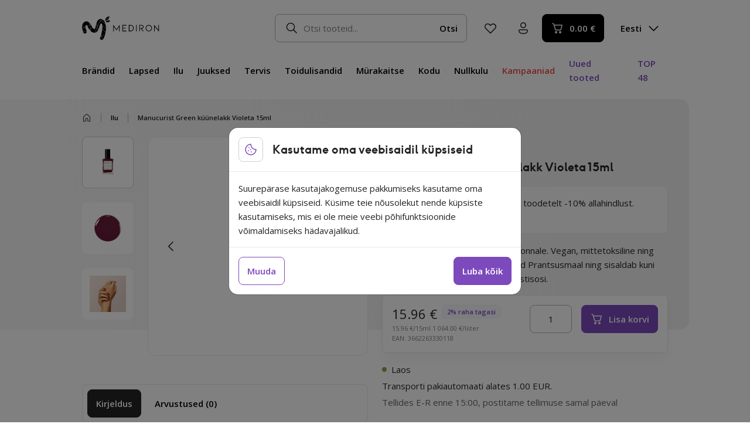

--- FILE ---
content_type: text/html; charset=UTF-8
request_url: https://mediron.ee/toode/manucurist-green-kuunelakk-violeta-15ml/
body_size: 30214
content:
<!doctype html>
<html lang="et" prefix="og: https://ogp.me/ns#">
  <head>
    <meta charset="utf-8">
    <meta name="viewport" content="width=device-width, initial-scale=1">
    <link rel="preconnect" href="https://fonts.googleapis.com">
    <link rel="preconnect" href="https://fonts.gstatic.com" crossorigin>
            <script>
            window.dataLayer = window.dataLayer || [];
            function gtag(){dataLayer.push(arguments);}

            gtag('consent', 'default', {
                'ad_storage': 'denied',
                'ad_user_data': 'denied',
                'ad_personalization': 'denied',
                'analytics_storage': 'denied',
                'functionality_storage': 'granted',
                'personalization_storage': 'denied',
                'security_storage': 'granted',
                'wait_for_update': 2000,
            });

            !function(f,b,e,v,n,t,s)
            {if(f.fbq)return;n=f.fbq=function(){n.callMethod?
            n.callMethod.apply(n,arguments):n.queue.push(arguments)};
            if(!f._fbq)f._fbq=n;n.push=n;n.loaded=!0;n.version='2.0';
            n.queue=[];t=b.createElement(e);t.async=!0;
            t.src=v;s=b.getElementsByTagName(e)[0];
            s.parentNode.insertBefore(t,s)}(window,document,'script',
            'https://connect.facebook.net/en_US/fbevents.js');

            fbq('consent', 'revoke');
        </script>
        <script>
(function () {
var ase = document.createElement("script");
ase.setAttribute("tw-client-key", "4dcxgfepgobeswjolow0mass");
ase.setAttribute("src", "https://chat.askly.me/cw/chat/latest.js");
document.head.appendChild(ase);
})();
</script>
	<style>img:is([sizes="auto" i], [sizes^="auto," i]) { contain-intrinsic-size: 3000px 1500px }</style>
	
<!-- Search Engine Optimization by Rank Math - https://rankmath.com/ -->
<title>Manucurist Green küünelakk Violeta 15ml - Mediron</title>
<meta name="description" content="Küünelakk on õrn küüntele ja keskkonnale. Vegan, mittetoksiline ning julmusevaba küünelakk on toodetud Prantsusmaal ning sisaldab kuni 84% ulatuses taimset päritolu koostisosi."/>
<meta name="robots" content="follow, index, max-snippet:-1, max-video-preview:-1, max-image-preview:large"/>
<link rel="canonical" href="https://mediron.ee/toode/manucurist-green-kuunelakk-violeta-15ml/" />
<meta property="og:locale" content="et_EE" />
<meta property="og:type" content="product" />
<meta property="og:title" content="Manucurist Green küünelakk Violeta 15ml - Mediron" />
<meta property="og:description" content="Küünelakk on õrn küüntele ja keskkonnale. Vegan, mittetoksiline ning julmusevaba küünelakk on toodetud Prantsusmaal ning sisaldab kuni 84% ulatuses taimset päritolu koostisosi." />
<meta property="og:url" content="https://mediron.ee/toode/manucurist-green-kuunelakk-violeta-15ml/" />
<meta property="og:site_name" content="Mediron" />
<meta property="og:updated_time" content="2026-01-29T04:47:14+02:00" />
<meta property="og:image" content="https://mediron.ee/wp-content/uploads/2021/10/Manucurist-Green-kuunelakk-Violeta-15ml-1024x1024.jpg" />
<meta property="og:image:secure_url" content="https://mediron.ee/wp-content/uploads/2021/10/Manucurist-Green-kuunelakk-Violeta-15ml-1024x1024.jpg" />
<meta property="og:image:width" content="1024" />
<meta property="og:image:height" content="1024" />
<meta property="og:image:alt" content="Manucurist" />
<meta property="og:image:type" content="image/jpeg" />
<meta property="product:brand" content="Manucurist" />
<meta property="product:price:amount" content="15.96" />
<meta property="product:price:currency" content="EUR" />
<meta property="product:availability" content="instock" />
<meta name="twitter:card" content="summary_large_image" />
<meta name="twitter:title" content="Manucurist Green küünelakk Violeta 15ml - Mediron" />
<meta name="twitter:description" content="Küünelakk on õrn küüntele ja keskkonnale. Vegan, mittetoksiline ning julmusevaba küünelakk on toodetud Prantsusmaal ning sisaldab kuni 84% ulatuses taimset päritolu koostisosi." />
<meta name="twitter:site" content="@MedironEE" />
<meta name="twitter:creator" content="@MedironEE" />
<meta name="twitter:image" content="https://mediron.ee/wp-content/uploads/2021/10/Manucurist-Green-kuunelakk-Violeta-15ml-1024x1024.jpg" />
<script type="application/ld+json" class="rank-math-schema">{"@context":"https://schema.org","@graph":[{"@type":"Place","@id":"https://mediron.ee/#place","address":{"@type":"PostalAddress","streetAddress":"V\u00e4rvi 4","postalCode":"10621","addressCountry":"Estonia"}},{"@type":"Organization","@id":"https://mediron.ee/#organization","name":"Mediron","url":"https://mediron.ee","sameAs":["https://www.facebook.com/MedironEstonia","https://twitter.com/MedironEE"],"address":{"@type":"PostalAddress","streetAddress":"V\u00e4rvi 4","postalCode":"10621","addressCountry":"Estonia"},"logo":{"@type":"ImageObject","@id":"https://mediron.ee/#logo","url":"/wp-content/uploads/2023/05/logo-1.png","contentUrl":"/wp-content/uploads/2023/05/logo-1.png","caption":"Mediron","inLanguage":"et","width":"200","height":"61"},"contactPoint":[{"@type":"ContactPoint","telephone":"+372 655 7336","contactType":"customer support"}],"location":{"@id":"https://mediron.ee/#place"}},{"@type":"WebSite","@id":"https://mediron.ee/#website","url":"https://mediron.ee","name":"Mediron","publisher":{"@id":"https://mediron.ee/#organization"},"inLanguage":"et"},{"@type":"ImageObject","@id":"https://mediron.ee/wp-content/uploads/2021/10/Manucurist-Green-kuunelakk-Violeta-15ml.jpg","url":"https://mediron.ee/wp-content/uploads/2021/10/Manucurist-Green-kuunelakk-Violeta-15ml.jpg","width":"2404","height":"2404","inLanguage":"et"},{"@type":"BreadcrumbList","@id":"https://mediron.ee/toode/manucurist-green-kuunelakk-violeta-15ml/#breadcrumb","itemListElement":[{"@type":"ListItem","position":"1","item":{"@id":"https://mediron.ee/tooted/","name":"Tooted"}},{"@type":"ListItem","position":"2","item":{"@id":"https://mediron.ee/tootekategooria/ilu/","name":"Ilu"}},{"@type":"ListItem","position":"3","item":{"@id":"https://mediron.ee/toode/manucurist-green-kuunelakk-violeta-15ml/","name":"Manucurist Green k\u00fc\u00fcnelakk Violeta 15ml"}}]},{"@type":"ItemPage","@id":"https://mediron.ee/toode/manucurist-green-kuunelakk-violeta-15ml/#webpage","url":"https://mediron.ee/toode/manucurist-green-kuunelakk-violeta-15ml/","name":"Manucurist Green k\u00fc\u00fcnelakk Violeta 15ml - Mediron","datePublished":"2024-08-16T12:13:27+03:00","dateModified":"2026-01-29T04:47:14+02:00","isPartOf":{"@id":"https://mediron.ee/#website"},"primaryImageOfPage":{"@id":"https://mediron.ee/wp-content/uploads/2021/10/Manucurist-Green-kuunelakk-Violeta-15ml.jpg"},"inLanguage":"et","breadcrumb":{"@id":"https://mediron.ee/toode/manucurist-green-kuunelakk-violeta-15ml/#breadcrumb"}},{"@type":"Product","brand":{"@type":"Brand","name":"Manucurist"},"name":"Manucurist Green k\u00fc\u00fcnelakk Violeta 15ml - Mediron","description":"K\u00fc\u00fcnelakk on \u00f5rn k\u00fc\u00fcntele ja keskkonnale. Vegan, mittetoksiline ning julmusevaba k\u00fc\u00fcnelakk on toodetud Prantsusmaal ning sisaldab kuni 84% ulatuses taimset p\u00e4ritolu koostisosi.","sku":"3662263330118","category":"Ilu","mainEntityOfPage":{"@id":"https://mediron.ee/toode/manucurist-green-kuunelakk-violeta-15ml/#webpage"},"gtin":"3662263330118","image":[{"@type":"ImageObject","url":"https://mediron.ee/wp-content/uploads/2021/10/Manucurist-Green-kuunelakk-Violeta-15ml.jpg","height":"2404","width":"2404"},{"@type":"ImageObject","url":"https://mediron.ee/wp-content/uploads/2021/10/Violeta.jpg","height":"800","width":"800"},{"@type":"ImageObject","url":"https://mediron.ee/wp-content/uploads/2021/10/violeta_metisse_2ed756ac-e2b6-42a3-824d-0e00efc1e3be_1800x1800.jpg","height":"1200","width":"1200"}],"offers":{"@type":"Offer","price":"15.96","priceCurrency":"EUR","priceValidUntil":"2027-12-31","availability":"https://schema.org/InStock","itemCondition":"NewCondition","url":"https://mediron.ee/toode/manucurist-green-kuunelakk-violeta-15ml/","seller":{"@type":"Organization","@id":"https://mediron.ee/","name":"Mediron","url":"https://mediron.ee","logo":"/wp-content/uploads/2023/05/logo-1.png"},"priceSpecification":{"price":"15.96","priceCurrency":"EUR","valueAddedTaxIncluded":"true"}},"additionalProperty":[{"@type":"PropertyValue","name":"pa_maht","value":"15ml"},{"@type":"PropertyValue","name":"pa_brand","value":"Manucurist"}],"@id":"https://mediron.ee/toode/manucurist-green-kuunelakk-violeta-15ml/#richSnippet"}]}</script>
<!-- /Rank Math WordPress SEO plugin -->

<link rel='dns-prefetch' href='//capi-automation.s3.us-east-2.amazonaws.com' />
<link rel='dns-prefetch' href='//fonts.googleapis.com' />
<style id='safe-svg-svg-icon-style-inline-css'>
.safe-svg-cover{text-align:center}.safe-svg-cover .safe-svg-inside{display:inline-block;max-width:100%}.safe-svg-cover svg{fill:currentColor;height:100%;max-height:100%;max-width:100%;width:100%}

</style>
<link rel="stylesheet" href="https://mediron.ee/wp-content/plugins/woocommerce/assets/css/photoswipe/photoswipe.min.css?ver=10.3.6"><link rel="stylesheet" href="https://mediron.ee/wp-content/plugins/woocommerce/assets/css/photoswipe/default-skin/default-skin.min.css?ver=10.3.6"><style id='woocommerce-inline-inline-css'>
.woocommerce form .form-row .required { visibility: visible; }
</style>
<link rel="stylesheet" href="https://mediron.ee/wp-content/plugins/woocommerce/assets/css/brands.css?ver=10.3.6"><link rel="stylesheet" href="https://mediron.ee/wp-content/themes/mediron/public/css/165.b3c9bd.css"><link rel="stylesheet" href="https://mediron.ee/wp-content/themes/mediron/public/css/app.76e3ea.css"><link rel="stylesheet" href="https://fonts.googleapis.com/css2?family=Open+Sans%3Aital%2Cwght%400%2C400%3B0%2C600%3B1%2C400&amp;display=swap&amp;ver=aa8c85fa97a5207c5e16d7444563975a"><link rel="stylesheet" href="https://mediron.ee/wp-content/themes/mediron/public/css/shop.fccd02.css"><link rel="stylesheet" href="https://mediron.ee/wp-content/themes/mediron/public/css/singleProduct.7f6194.css"><script src="https://mediron.ee/wp/wp-includes/js/jquery/jquery.min.js?ver=3.7.1"></script><script src="https://mediron.ee/wp/wp-includes/js/jquery/jquery-migrate.min.js?ver=3.4.1"></script><script src="https://mediron.ee/wp-content/plugins/woocommerce/assets/js/jquery-blockui/jquery.blockUI.min.js?ver=2.7.0-wc.10.3.6" defer data-wp-strategy="defer"></script><script id="wc-add-to-cart-js-extra">
var wc_add_to_cart_params = {"ajax_url":"\/wp\/wp-admin\/admin-ajax.php","wc_ajax_url":"\/?wc-ajax=%%endpoint%%","i18n_view_cart":"Vaata ostukorvi","cart_url":"https:\/\/mediron.ee\/ostukorv\/","is_cart":"","cart_redirect_after_add":"no"};
</script>
<script src="https://mediron.ee/wp-content/plugins/woocommerce/assets/js/frontend/add-to-cart.min.js?ver=10.3.6" defer data-wp-strategy="defer"></script><script src="https://mediron.ee/wp-content/plugins/woocommerce/assets/js/flexslider/jquery.flexslider.min.js?ver=2.7.2-wc.10.3.6" defer data-wp-strategy="defer"></script><script src="https://mediron.ee/wp-content/plugins/woocommerce/assets/js/photoswipe/photoswipe.min.js?ver=4.1.1-wc.10.3.6" defer data-wp-strategy="defer"></script><script src="https://mediron.ee/wp-content/plugins/woocommerce/assets/js/photoswipe/photoswipe-ui-default.min.js?ver=4.1.1-wc.10.3.6" defer data-wp-strategy="defer"></script><script id="wc-single-product-js-extra">
var wc_single_product_params = {"i18n_required_rating_text":"Palun vali hinnang","i18n_rating_options":["1 of 5 stars","2 of 5 stars","3 of 5 stars","4 of 5 stars","5 of 5 stars"],"i18n_product_gallery_trigger_text":"View full-screen image gallery","review_rating_required":"yes","flexslider":{"rtl":false,"animation":"slide","smoothHeight":true,"directionNav":false,"controlNav":"thumbnails","slideshow":false,"animationSpeed":500,"animationLoop":false,"allowOneSlide":true},"zoom_enabled":"","zoom_options":[],"photoswipe_enabled":"1","photoswipe_options":{"shareEl":false,"closeOnScroll":false,"history":false,"hideAnimationDuration":0,"showAnimationDuration":0},"flexslider_enabled":"1"};
</script>
<script src="https://mediron.ee/wp-content/plugins/woocommerce/assets/js/frontend/single-product.min.js?ver=10.3.6" defer data-wp-strategy="defer"></script><script src="https://mediron.ee/wp-content/plugins/woocommerce/assets/js/js-cookie/js.cookie.min.js?ver=2.1.4-wc.10.3.6" defer data-wp-strategy="defer"></script><script id="woocommerce-js-extra">
var woocommerce_params = {"ajax_url":"\/wp\/wp-admin\/admin-ajax.php","wc_ajax_url":"\/?wc-ajax=%%endpoint%%","i18n_password_show":"Show password","i18n_password_hide":"Hide password"};
</script>
<script src="https://mediron.ee/wp-content/plugins/woocommerce/assets/js/frontend/woocommerce.min.js?ver=10.3.6" defer data-wp-strategy="defer"></script><script id="wc-cart-fragments-js-extra">
var wc_cart_fragments_params = {"ajax_url":"\/wp\/wp-admin\/admin-ajax.php","wc_ajax_url":"\/?wc-ajax=%%endpoint%%","cart_hash_key":"wc_cart_hash_c2ebebe7005e570c45aeb40ff4eea4c0","fragment_name":"wc_fragments_c2ebebe7005e570c45aeb40ff4eea4c0","request_timeout":"5000"};
</script>
<script src="https://mediron.ee/wp-content/plugins/woocommerce/assets/js/frontend/cart-fragments.min.js?ver=10.3.6" defer data-wp-strategy="defer"></script>		<script>
			window.wc_ga_pro = {};

			window.wc_ga_pro.ajax_url = 'https://mediron.ee/wp/wp-admin/admin-ajax.php';

			window.wc_ga_pro.available_gateways = {"wc_montonio_payments":"Maksa pangas"};

			// interpolate json by replacing placeholders with variables (only used by UA tracking)
			window.wc_ga_pro.interpolate_json = function( object, variables ) {

				if ( ! variables ) {
					return object;
				}

				let j = JSON.stringify( object );

				for ( let k in variables ) {
					j = j.split( '{$' + k + '}' ).join( variables[ k ] );
				}

				return JSON.parse( j );
			};

			// return the title for a payment gateway
			window.wc_ga_pro.get_payment_method_title = function( payment_method ) {
				return window.wc_ga_pro.available_gateways[ payment_method ] || payment_method;
			};

			// check if an email is valid
			window.wc_ga_pro.is_valid_email = function( email ) {
				return /[^\s@]+@[^\s@]+\.[^\s@]+/.test( email );
			};
		</script>
				<!-- Google tag (gtag.js) -->
		<script async src='https://www.googletagmanager.com/gtag/js?id=G-WPDNGGFY0J&#038;l=dataLayer'></script>
		<script >

			window.dataLayer = window.dataLayer || [];

			function gtag() {
				dataLayer.push(arguments);
			}

			gtag('js', new Date());

			gtag('config', 'G-WPDNGGFY0J', {"cookie_domain":"auto"});

			gtag('consent', 'default', {"analytics_storage":"denied","ad_storage":"denied","ad_user_data":"denied","ad_personalization":"denied","region":["AT","BE","BG","HR","CY","CZ","DK","EE","FI","FR","DE","GR","HU","IS","IE","IT","LV","LI","LT","LU","MT","NL","NO","PL","PT","RO","SK","SI","ES","SE","GB","CH"]});(function($) {
	$(function () {

		const consentMap = {
			statistics: [ 'analytics_storage' ],
			marketing: [ 'ad_storage', 'ad_user_data', 'ad_personalization' ]
		};

		// eslint-disable-next-line camelcase -- `wp_has_consent` is defined by the WP Consent API plugin.
		if ( typeof window.wp_has_consent === 'function' ) {
			console.log('has consent');

			// eslint-disable-next-line camelcase -- `wp_consent_type` is defined by the WP Consent API plugin.
			if ( window.wp_consent_type === undefined ) {
				window.wp_consent_type = 'optin';
			}

			const consentState = {};

			for ( const [ category, types ] of Object.entries( consentMap ) ) {
				// eslint-disable-next-line camelcase, no-undef -- `consent_api_get_cookie`, `constent_api` is defined by the WP Consent API plugin.
				if ( consent_api_get_cookie( window.consent_api.cookie_prefix + '_' + category ) !== '' ) {
					// eslint-disable-next-line camelcase, no-undef -- `wp_has_consent` is defined by the WP Consent API plugin.
					const hasConsent = wp_has_consent( category ) ? 'granted' : 'denied';

					types.forEach( ( type ) => {
						consentState[ type ] = hasConsent;
					} );
				}
			}

			if ( Object.keys( consentState ).length > 0 ) {
				gtag( 'consent', 'update', consentState );
			}
		}

		document.addEventListener( 'wp_listen_for_consent_change', ( event ) => {
			const consentUpdate = {};
			const types = consentMap[ Object.keys( event.detail )[ 0 ] ];
			const state = Object.values( event.detail )[ 0 ] === 'allow' ? 'granted' : 'denied';

			if ( types === undefined ) {
				return
			}

			types.forEach( ( type ) => {
				consentUpdate[ type ] = state;
			} );

			if ( Object.keys( consentUpdate ).length > 0 ) {
				gtag( 'consent', 'update', consentUpdate );
			}
		} );
	});
})(jQuery);
			
			(function() {

				const event = document.createEvent('Event');

				event.initEvent( 'wc_google_analytics_pro_gtag_loaded', true, true );

				document.dispatchEvent( event );
			})();
		</script>
				<!-- Start WooCommerce Google Analytics Pro -->
				<script>
			(function(i,s,o,g,r,a,m){i['GoogleAnalyticsObject']=r;i[r]=i[r]||function(){
				(i[r].q=i[r].q||[]).push(arguments)},i[r].l=1*new Date();a=s.createElement(o),
				m=s.getElementsByTagName(o)[0];a.async=1;a.src=g;m.parentNode.insertBefore(a,m)
			})(window,document,'script','https://www.google-analytics.com/analytics.js','ga');
						ga( 'create', 'UA-52661044-3', {"cookieDomain":"auto"} );
			ga( 'set', 'forceSSL', true );
																		ga( 'require', 'ec' );

			
			(function() {

				// trigger an event the old-fashioned way to avoid a jQuery dependency and still support IE
				const event = document.createEvent('Event');

				event.initEvent( 'wc_google_analytics_pro_loaded', true, true );

				document.dispatchEvent( event );
			})();
		</script>
				<!-- end WooCommerce Google Analytics Pro -->
			<noscript><style>.woocommerce-product-gallery{ opacity: 1 !important; }</style></noscript>
				<script  type="text/javascript">
				!function(f,b,e,v,n,t,s){if(f.fbq)return;n=f.fbq=function(){n.callMethod?
					n.callMethod.apply(n,arguments):n.queue.push(arguments)};if(!f._fbq)f._fbq=n;
					n.push=n;n.loaded=!0;n.version='2.0';n.queue=[];t=b.createElement(e);t.async=!0;
					t.src=v;s=b.getElementsByTagName(e)[0];s.parentNode.insertBefore(t,s)}(window,
					document,'script','https://connect.facebook.net/en_US/fbevents.js');
			</script>
			<!-- WooCommerce Facebook Integration Begin -->
			<script  type="text/javascript">

				fbq('init', '1143062849378540', {}, {
    "agent": "woocommerce_6-10.3.6-3.5.14"
});

				document.addEventListener( 'DOMContentLoaded', function() {
					// Insert placeholder for events injected when a product is added to the cart through AJAX.
					document.body.insertAdjacentHTML( 'beforeend', '<div class=\"wc-facebook-pixel-event-placeholder\"></div>' );
				}, false );

			</script>
			<!-- WooCommerce Facebook Integration End -->
			<link rel="icon" href="https://mediron.ee/wp-content/uploads/2023/05/cropped-favicon-1-1-32x32.png" sizes="32x32">
<link rel="icon" href="https://mediron.ee/wp-content/uploads/2023/05/cropped-favicon-1-1-192x192.png" sizes="192x192">
<link rel="apple-touch-icon" href="https://mediron.ee/wp-content/uploads/2023/05/cropped-favicon-1-1-180x180.png">
<meta name="msapplication-TileImage" content="https://mediron.ee/wp-content/uploads/2023/05/cropped-favicon-1-1-270x270.png">
  </head>

  <body class="wp-singular product-template-default single single-product postid-177913 wp-embed-responsive wp-theme-mediron theme-mediron woocommerce woocommerce-page woocommerce-no-js lang-et manucurist-green-kuunelakk-violeta-15ml">
        
    <div id="app">
      <a class="visually-hidden" href="#main">
        Liigu sisu juurde
      </a>

            <header class="banner py-2 py-md-3 z-index-3">
  <div class="container position-relative">
    <div class="d-flex flex-wrap align-items-center mb-md-3">
      <a class="brand order-1" href="https://mediron.ee/">
                  <img src="https://mediron.ee/wp-content/themes/mediron/public/images/logo.326117.svg" alt="Mediron" width="133" height="40" loading="eager">
                <div class="visually-hidden">Mediron</div>
      </a>

      <div class="d-none d-xl-flex align-items-center ms-4 order-md-2">
        <img src="https://mediron.ee/wp-content/themes/mediron/public/images/24/essentials/speaker.a0132f.svg" alt="Customer support" width="24" height="24" loading="lazy">
        <div class="ms-2">
          <div class="text-gray-700">Klienditugi E-R 9-17:00</div>
          <div><a href="tel:+3726557336" class="text-gray-700 text-decoration-none">+372 655 7336</a></div>
        </div>
      </div>

      <div class="search order-3 order-md-3 mt-0 ms-md-auto d-block">
        <form role="search" method="get" class="search-form position-relative flex-grow-1" action="https://mediron.ee/">
  <span class="visually-hidden">Otsi:</span>
  <input type="hidden" name="post_type" value="product">

  
  <input type="search" class="form-control pe-12 form-control--search ps-6 z-index-10 position-relative" value="" name="s" autocomplete="off" placeholder="Otsi tooteid..." />

  <div class="search-form__mobile-trigger d-block d-md-none position-absolute z-index-11 start-0 end-0 top-0 bottom-0">
    <div class="svg-icon d-flex fill-current">
  <svg width="24" height="24" viewBox="0 0 24 24" fill="none" xmlns="http://www.w3.org/2000/svg">
<path d="M4.39691 4.554L4.46991 4.47C4.5969 4.34299 4.76526 4.26576 4.94436 4.25236C5.12347 4.23897 5.30144 4.29029 5.44591 4.397L5.52991 4.47L11.9999 10.939L18.4699 4.469C18.5391 4.3974 18.6219 4.34031 18.7134 4.30104C18.805 4.26178 18.9034 4.24114 19.003 4.24032C19.1026 4.2395 19.2013 4.25853 19.2935 4.29628C19.3856 4.33403 19.4693 4.38976 19.5397 4.46022C19.6101 4.53067 19.6657 4.61443 19.7034 4.70662C19.7411 4.79881 19.76 4.89758 19.7591 4.99716C19.7582 5.09675 19.7375 5.19515 19.6981 5.28664C19.6588 5.37812 19.6016 5.46085 19.5299 5.53L13.0609 12L19.5309 18.47C19.6578 18.5971 19.7348 18.7655 19.748 18.9446C19.7613 19.1237 19.7098 19.3016 19.6029 19.446L19.5299 19.53C19.4029 19.657 19.2346 19.7343 19.0555 19.7476C18.8764 19.761 18.6984 19.7097 18.5539 19.603L18.4699 19.53L11.9999 13.061L5.52991 19.531C5.3884 19.6676 5.19891 19.7431 5.00226 19.7413C4.80561 19.7395 4.61754 19.6605 4.47855 19.5214C4.33956 19.3823 4.26077 19.1941 4.25916 18.9975C4.25754 18.8008 4.33323 18.6114 4.46991 18.47L10.9389 12L4.46891 5.53C4.34205 5.40289 4.265 5.23447 4.25179 5.05537C4.23858 4.87626 4.29007 4.69836 4.39691 4.554L4.46991 4.47L4.39691 4.554Z" fill="#242424"/>
</svg>

</div>
  </div>

  <button class="btn-sm btn btn-transparent position-absolute end-0 top-50 translate-middle-y z-index-10 search__btn" type="submit">
    Otsi
  </button>

  <div class="search-form__results transition-slidedown position-absolute top-100 start-0 w-100 z-index-10"></div>
  <div class="search-form__bg position-fixed transition top-0 start-0 end-0 bg-black opacity-0 pe-none vh-100 z-index-5" style="opacity: 0;"></div>
</form>

      </div>

      <div class="order-2 ms-auto d-flex d-md-none">

                  <button class="btn--textless justify-content-center btn btn-transparent banner__btn-languages banner__btn-languages--mobile d-flex d-md-none" type="button" aria-label="Language switcher">
    <div class="d-none d-lg-flex">
              Eesti
              <div class="svg-icon d-flex fill-current rotate-90 text-black ms-1">
  <svg width="25" height="24" viewBox="0 0 25 24" fill="none" xmlns="http://www.w3.org/2000/svg">
<path d="M8.97 4.22001C8.82955 4.36064 8.75066 4.55126 8.75066 4.75001C8.75066 4.94876 8.82955 5.13939 8.97 5.28001L15.69 12L8.97 18.72C8.89631 18.7887 8.83721 18.8715 8.79622 18.9635C8.75523 19.0555 8.73319 19.1548 8.73141 19.2555C8.72963 19.3562 8.74816 19.4562 8.78588 19.5496C8.8236 19.643 8.87974 19.7278 8.95096 19.799C9.02218 19.8703 9.10702 19.9264 9.2004 19.9641C9.29379 20.0019 9.39382 20.0204 9.49452 20.0186C9.59523 20.0168 9.69454 19.9948 9.78654 19.9538C9.87854 19.9128 9.96134 19.8537 10.03 19.78L17.28 12.53C17.4205 12.3894 17.4993 12.1988 17.4993 12C17.4993 11.8013 17.4205 11.6106 17.28 11.47L10.03 4.22001C9.88938 4.07956 9.69875 4.00067 9.5 4.00067C9.30125 4.00067 9.11063 4.07956 8.97 4.22001Z" fill="white"/>
</svg>

</div>
            </div>
            <div class="d-block d-lg-none">
                              <img src="https://mediron.ee/wp-content/themes/mediron/public/images/24/essentials/globe.947d57.svg" alt="Vali keel" width="24" height="24">
                          </div>
  </button>
        
        <button class="btn--textless justify-content-center btn btn-transparent search-form__mobile-trigger ms-1 order-2" type="button" aria-label="Otsi">
    <img src="https://mediron.ee/wp-content/themes/mediron/public/images/24/essentials/search.67c7a2.svg" width="24" height="24" alt="Otsi">
  </button>

        <button class="btn--textless justify-content-center btn btn-transparent banner__btn-menu order-3 ms-1" type="button" aria-label="Ava menüü">
    <img src="https://mediron.ee/wp-content/themes/mediron/public/images/24/essentials/navigation.747e85.svg" class="inactive" width="24" height="24" alt="Ava menüü">
                    <img src="https://mediron.ee/wp-content/themes/mediron/public/images/24/essentials/close.33d5c9.svg" class="active" width="24" height="24" alt="Sulge menüü">
  </button>
      </div>

      <div class="banner__sub d-flex align-items-center ms-auto ms-md-1 ms-lg-2 order-2 order-md-4">

        <a class="d-flex align-items-center btn--textless justify-content-center btn btn-transparent banner__btn-favorites" href="https://mediron.ee/lemmiktooted/" aria-label="Lemmiktooted">
    <img src="https://mediron.ee/wp-content/themes/mediron/public/images/24/essentials/heart.dbb0cc.svg" width="24" height="24" alt="Lemmiktooted">
  </a>

        <a class="d-flex align-items-center btn--textless justify-content-center btn btn-transparent ms-1 banner__btn-account" href="https://mediron.ee/minu-konto/" aria-label="Minu konto">
    <img src="https://mediron.ee/wp-content/themes/mediron/public/images/24/essentials/user.a2aeca.svg" width="24" height="24" alt="Minu konto">
                    <span class="my-account__fragments">
            <span class="cashback__header-btn text-start"></span>          </span>
  </a>

                  <a class="btn--textless justify-content-center btn btn-transparent banner__btn-campaigns ms-1 d-md-none" href="https://mediron.ee/kampaaniad" aria-label="Kampaaniad">
    <img src="https://mediron.ee/wp-content/themes/mediron/public/images/24/essentials/tag.8c0ea0.svg" width="24" height="24" alt="Campaigns">
  </a>
        
                  <button class="btn--textless justify-content-center btn btn-transparent banner__btn-chat ms-1 d-md-none" type="button" aria-label="Chat">
    <img src="https://mediron.ee/wp-content/themes/mediron/public/images/24/essentials/chat.d7e054.svg" width="24" height="24" alt="Chat">
  </button>
        
        <a class="btn ms-auto ms-md-1 btn-black align-items-center banner__btn-cart d-flex" href="https://mediron.ee/ostukorv/" aria-label="Ostukorv">
    <img src="https://mediron.ee/wp-content/themes/mediron/public/images/24/essentials/cart.caaf3d.svg" width="24" height="24" alt="Ostukorv">
                      <span class="banner__cart-total ms-1"><span class="woocommerce-Price-amount amount"><bdi>0.00&nbsp;<span class="woocommerce-Price-currencySymbol">&euro;</span></bdi></span></span>
  </a>

                  <button class="btn--textless justify-content-center btn btn-transparent banner__btn-languages ms-2 ms-md-1 ms-lg-2 order-2" type="button" aria-label="Language switcher">
    <div class="d-none d-lg-flex">
              Eesti
              <div class="svg-icon d-flex fill-current rotate-90 text-black ms-1">
  <svg width="25" height="24" viewBox="0 0 25 24" fill="none" xmlns="http://www.w3.org/2000/svg">
<path d="M8.97 4.22001C8.82955 4.36064 8.75066 4.55126 8.75066 4.75001C8.75066 4.94876 8.82955 5.13939 8.97 5.28001L15.69 12L8.97 18.72C8.89631 18.7887 8.83721 18.8715 8.79622 18.9635C8.75523 19.0555 8.73319 19.1548 8.73141 19.2555C8.72963 19.3562 8.74816 19.4562 8.78588 19.5496C8.8236 19.643 8.87974 19.7278 8.95096 19.799C9.02218 19.8703 9.10702 19.9264 9.2004 19.9641C9.29379 20.0019 9.39382 20.0204 9.49452 20.0186C9.59523 20.0168 9.69454 19.9948 9.78654 19.9538C9.87854 19.9128 9.96134 19.8537 10.03 19.78L17.28 12.53C17.4205 12.3894 17.4993 12.1988 17.4993 12C17.4993 11.8013 17.4205 11.6106 17.28 11.47L10.03 4.22001C9.88938 4.07956 9.69875 4.00067 9.5 4.00067C9.30125 4.00067 9.11063 4.07956 8.97 4.22001Z" fill="white"/>
</svg>

</div>
            </div>
            <div class="d-block d-lg-none">
                              <img src="https://mediron.ee/wp-content/themes/mediron/public/images/24/essentials/globe.947d57.svg" alt="Vali keel" width="24" height="24">
                          </div>
  </button>
              </div>
    </div>

    <div class="banner__menu d-flex flex-column flex-md-row align-items-md-center">
              <nav class="nav-primary order-2 order-md-1" aria-label="Peamenüü (uus)">
          <ul id="menu-peamenuu-uus" class="nav nav--primary list-unstyled mb-0 d-flex flex-column flex-md-row align-items-md-center list-unstyled mb-0"><li id="menu-item-156260" class="nav-item--brands menu-item menu-item-156260 me-md-3 nav-item--parent nav-item"><a href="https://mediron.ee/kaubamargid/" class="fw-bold nav-link--parent nav-link d-flex d-md-inline-block border-bottom border-transparent">Brändid</a></li>
<li id="menu-item-66623" class="menu-item menu-item-type-taxonomy menu-item-object-product_cat menu-item-66623 me-md-3 nav-item--parent nav-item"><a href="https://mediron.ee/tootekategooria/lapsed/" class="fw-bold nav-link--parent nav-link--has-children nav-link d-flex d-md-inline-block border-bottom border-transparent">Lapsed</a></li>
<li id="menu-item-66572" class="menu-item menu-item-type-taxonomy menu-item-object-product_cat active current-product-parent menu-item-66572 me-md-3 nav-item--parent nav-item"><a href="https://mediron.ee/tootekategooria/ilu/" class="fw-bold nav-link--parent nav-link--has-children nav-link d-flex d-md-inline-block border-bottom border-transparent">Ilu</a></li>
<li id="menu-item-136789" class="menu-item menu-item-type-taxonomy menu-item-object-product_cat menu-item-136789 me-md-3 nav-item--parent nav-item"><a href="https://mediron.ee/tootekategooria/juuksed-2/" class="fw-bold nav-link--parent nav-link--has-children nav-link d-flex d-md-inline-block border-bottom border-transparent">Juuksed</a></li>
<li id="menu-item-66575" class="menu-item menu-item-type-taxonomy menu-item-object-product_cat menu-item-66575 me-md-3 nav-item--parent nav-item"><a href="https://mediron.ee/tootekategooria/tervis/" class="fw-bold nav-link--parent nav-link--has-children nav-link d-flex d-md-inline-block border-bottom border-transparent">Tervis</a></li>
<li id="menu-item-86541" class="menu-item menu-item-type-taxonomy menu-item-object-product_cat menu-item-86541 me-md-3 nav-item--parent nav-item"><a href="https://mediron.ee/tootekategooria/toidulisandid/" class="fw-bold nav-link--parent nav-link--has-children nav-link d-flex d-md-inline-block border-bottom border-transparent">Toidulisandid</a></li>
<li id="menu-item-66573" class="menu-item menu-item-type-taxonomy menu-item-object-product_cat menu-item-66573 me-md-3 nav-item--parent nav-item"><a href="https://mediron.ee/tootekategooria/murakaitse/" class="fw-bold nav-link--parent nav-link--has-children nav-link d-flex d-md-inline-block border-bottom border-transparent">Mürakaitse</a></li>
<li id="menu-item-66603" class="menu-item menu-item-type-taxonomy menu-item-object-product_cat menu-item-66603 me-md-3 nav-item--parent nav-item"><a href="https://mediron.ee/tootekategooria/kodu-2/" class="fw-bold nav-link--parent nav-link--has-children nav-link d-flex d-md-inline-block border-bottom border-transparent">Kodu</a></li>
<li id="menu-item-86549" class="menu-item menu-item-type-taxonomy menu-item-object-product_cat menu-item-86549 me-md-3 nav-item--parent nav-item"><a href="https://mediron.ee/tootekategooria/nullkulu/" class="fw-bold nav-link--parent nav-link--has-children nav-link d-flex d-md-inline-block border-bottom border-transparent">Nullkulu</a></li>
</ul>
        </nav>
      
      <nav class="nav-secondary order-1 order-md-2 d-block d-md-none d-lg-block ms-md-auto" aria-label="Secondary navigation">
        <ul class="nav nav--secondary list-unstyled mb-0 d-flex flex-column flex-md-row align-items-md-center">
                      <li class="nav-item"><a href="https://mediron.ee/kampaaniad" class="nav-link d-block d-md-inline-block text-danger  fw-bold">Kampaaniad</a></li>
          
          <li class="nav-item ms-md-3"><a href="https://mediron.ee/uued-tooted" class="nav-link d-block d-md-inline-block text-primary fw-bold ">Uued tooted</a></li>

                      <li class="nav-item ms-md-3"><a href="https://mediron.ee/top-tooted" class="nav-link d-block d-md-inline-block text-primary fw-bold ">TOP 48</a></li>
                  </ul>
      </nav>
    </div>
  </div>

  <div class="banner__languages position-absolute pt-1 z-index-12 pe-none">
  <div class="header-languages transition-slidedown">
    <div class="border border-gray-200 bg-white rounded px-1 pt-0 pb-1 shadow">
              <a class="d-flex align-items-center btn mt-1 btn-popper active" href="https://mediron.ee/toode/manucurist-green-kuunelakk-violeta-15ml/">
    <span class="me-3">Eesti</span>

                      <img src="https://mediron.ee/wp-content/themes/mediron/public/images/24/essentials/check.a8fd79.svg" alt="Active language" width="24" height="24" class="ms-auto">
  </a>
          </div>
  </div>
</div>
  <div class="banner__cart pt-md-1 z-index-12 pe-none">
    <div class="header-cart mw-100 transition-slidedown">
      <div class="header-cart__contents d-flex flex-column d-md-block border border-gray-200 bg-white rounded-md p-md-2 shadow">
        <div class="header-cart__title p-2 p-md-0 mb-f12 fw-bold d-flex align-items-center justify-content-between">
          Ostukorv

          <button class="btn btn-transparent ms-auto btn--close d-inline-flex d-md-none" type="button" aria-label="Sulge">
    <div class="svg-icon d-flex fill-current">
  <svg width="24" height="24" viewBox="0 0 24 24" fill="none" xmlns="http://www.w3.org/2000/svg">
<path d="M4.39691 4.554L4.46991 4.47C4.5969 4.34299 4.76526 4.26576 4.94436 4.25236C5.12347 4.23897 5.30144 4.29029 5.44591 4.397L5.52991 4.47L11.9999 10.939L18.4699 4.469C18.5391 4.3974 18.6219 4.34031 18.7134 4.30104C18.805 4.26178 18.9034 4.24114 19.003 4.24032C19.1026 4.2395 19.2013 4.25853 19.2935 4.29628C19.3856 4.33403 19.4693 4.38976 19.5397 4.46022C19.6101 4.53067 19.6657 4.61443 19.7034 4.70662C19.7411 4.79881 19.76 4.89758 19.7591 4.99716C19.7582 5.09675 19.7375 5.19515 19.6981 5.28664C19.6588 5.37812 19.6016 5.46085 19.5299 5.53L13.0609 12L19.5309 18.47C19.6578 18.5971 19.7348 18.7655 19.748 18.9446C19.7613 19.1237 19.7098 19.3016 19.6029 19.446L19.5299 19.53C19.4029 19.657 19.2346 19.7343 19.0555 19.7476C18.8764 19.761 18.6984 19.7097 18.5539 19.603L18.4699 19.53L11.9999 13.061L5.52991 19.531C5.3884 19.6676 5.19891 19.7431 5.00226 19.7413C4.80561 19.7395 4.61754 19.6605 4.47855 19.5214C4.33956 19.3823 4.26077 19.1941 4.25916 18.9975C4.25754 18.8008 4.33323 18.6114 4.46991 18.47L10.9389 12L4.46891 5.53C4.34205 5.40289 4.265 5.23447 4.25179 5.05537C4.23858 4.87626 4.29007 4.69836 4.39691 4.554L4.46991 4.47L4.39691 4.554Z" fill="#242424"/>
</svg>

</div>
  </button>
        </div>
        <div class="header-cart__inner p-2 pb-3 p-md-0"></div>
      </div>
    </div>
  </div>
  <div class="banner__cart-bg position-fixed transition top-0 start-0 end-0 bg-black opacity-0 pe-none vh-100 z-index-11" style="opacity: 0;"></div>
</header>
<div class="nav-bg position-fixed d-none d-md-block transition top-0 start-0 end-0 bg-black opacity-0 pe-none mt-6 vh-100 z-index-2" style="opacity: 0;"></div>

        <main id="main" class="main container position-relative z-index-1">
          
            
  
      
    <div class="pt-2 pt-lg-3">
  
  <nav aria-label="breadcrumbs" class="rank-math-breadcrumb mb-3 position-relative z-index-1 fw-bold"><p class="mb-0 d-flex align-items-center flex-nowrap"><a href="https://mediron.ee/tooted/">Tooted</a><span class="separator"> | </span><a href="https://mediron.ee/tootekategooria/ilu/">Ilu</a><span class="separator"> | </span><span class="last">Manucurist Green küünelakk Violeta 15ml</span></p></nav><div class="woocommerce-notices-wrapper"></div>
  
    <div id="product-177913" class="the-product product type-product post-177913 status-publish first instock product_cat-ilu product_cat-kuuned-ilu product_cat-kuunelakid product_tag-manucurist has-post-thumbnail taxable shipping-taxable purchasable product-type-simple">
      <div class="row">
        <div class="col-lg-6 position-relative z-index-1">
          
          <div class="woocommerce-product-gallery woocommerce-product-gallery--with-images woocommerce-product-gallery--columns-4 images d-flex align-items-start position-relative" data-columns="4" style="opacity: 0; transition: opacity .25s ease-in-out;">
  <div class="woocommerce-product-gallery__wrapper mb-0">
    <div data-thumb="https://mediron.ee/wp-content/uploads/2021/10/Manucurist-Green-kuunelakk-Violeta-15ml-64x64.jpg" data-thumb-alt="Manucurist Green küünelakk Violeta 15ml" data-thumb-srcset="https://mediron.ee/wp-content/uploads/2021/10/Manucurist-Green-kuunelakk-Violeta-15ml-64x64.jpg 64w, https://mediron.ee/wp-content/uploads/2021/10/Manucurist-Green-kuunelakk-Violeta-15ml-388x388.jpg 388w, https://mediron.ee/wp-content/uploads/2021/10/Manucurist-Green-kuunelakk-Violeta-15ml-300x300.jpg 300w, https://mediron.ee/wp-content/uploads/2021/10/Manucurist-Green-kuunelakk-Violeta-15ml-1024x1024.jpg 1024w, https://mediron.ee/wp-content/uploads/2021/10/Manucurist-Green-kuunelakk-Violeta-15ml-150x150.jpg 150w, https://mediron.ee/wp-content/uploads/2021/10/Manucurist-Green-kuunelakk-Violeta-15ml-768x768.jpg 768w, https://mediron.ee/wp-content/uploads/2021/10/Manucurist-Green-kuunelakk-Violeta-15ml-1536x1536.jpg 1536w, https://mediron.ee/wp-content/uploads/2021/10/Manucurist-Green-kuunelakk-Violeta-15ml-2048x2048.jpg 2048w, https://mediron.ee/wp-content/uploads/2021/10/Manucurist-Green-kuunelakk-Violeta-15ml-30x30.jpg 30w, https://mediron.ee/wp-content/uploads/2021/10/Manucurist-Green-kuunelakk-Violeta-15ml-270x270.jpg 270w, https://mediron.ee/wp-content/uploads/2021/10/Manucurist-Green-kuunelakk-Violeta-15ml-312x312.jpg 312w, https://mediron.ee/wp-content/uploads/2021/10/Manucurist-Green-kuunelakk-Violeta-15ml-50x50.jpg 50w, https://mediron.ee/wp-content/uploads/2021/10/Manucurist-Green-kuunelakk-Violeta-15ml-40x40.jpg 40w, https://mediron.ee/wp-content/uploads/2021/10/Manucurist-Green-kuunelakk-Violeta-15ml-252x252.jpg 252w, https://mediron.ee/wp-content/uploads/2021/10/Manucurist-Green-kuunelakk-Violeta-15ml-589x589.jpg 589w, https://mediron.ee/wp-content/uploads/2021/10/Manucurist-Green-kuunelakk-Violeta-15ml-92x92.jpg 92w, https://mediron.ee/wp-content/uploads/2021/10/Manucurist-Green-kuunelakk-Violeta-15ml-96x96.jpg 96w"  data-thumb-sizes="(max-width: 64px) 100vw, 64px" class="woocommerce-product-gallery__image"><a href="https://mediron.ee/wp-content/uploads/2021/10/Manucurist-Green-kuunelakk-Violeta-15ml.jpg"><img width="388" height="388" src="https://mediron.ee/wp-content/uploads/2021/10/Manucurist-Green-kuunelakk-Violeta-15ml-388x388.jpg" class="wp-post-image" alt="Manucurist Green küünelakk Violeta 15ml" data-caption="" data-src="https://mediron.ee/wp-content/uploads/2021/10/Manucurist-Green-kuunelakk-Violeta-15ml.jpg" data-large_image="https://mediron.ee/wp-content/uploads/2021/10/Manucurist-Green-kuunelakk-Violeta-15ml.jpg" data-large_image_width="2404" data-large_image_height="2404" decoding="async" fetchpriority="high" srcset="https://mediron.ee/wp-content/uploads/2021/10/Manucurist-Green-kuunelakk-Violeta-15ml-388x388.jpg 388w, https://mediron.ee/wp-content/uploads/2021/10/Manucurist-Green-kuunelakk-Violeta-15ml-64x64.jpg 64w, https://mediron.ee/wp-content/uploads/2021/10/Manucurist-Green-kuunelakk-Violeta-15ml-300x300.jpg 300w, https://mediron.ee/wp-content/uploads/2021/10/Manucurist-Green-kuunelakk-Violeta-15ml-1024x1024.jpg 1024w, https://mediron.ee/wp-content/uploads/2021/10/Manucurist-Green-kuunelakk-Violeta-15ml-150x150.jpg 150w, https://mediron.ee/wp-content/uploads/2021/10/Manucurist-Green-kuunelakk-Violeta-15ml-768x768.jpg 768w, https://mediron.ee/wp-content/uploads/2021/10/Manucurist-Green-kuunelakk-Violeta-15ml-1536x1536.jpg 1536w, https://mediron.ee/wp-content/uploads/2021/10/Manucurist-Green-kuunelakk-Violeta-15ml-2048x2048.jpg 2048w, https://mediron.ee/wp-content/uploads/2021/10/Manucurist-Green-kuunelakk-Violeta-15ml-30x30.jpg 30w, https://mediron.ee/wp-content/uploads/2021/10/Manucurist-Green-kuunelakk-Violeta-15ml-270x270.jpg 270w, https://mediron.ee/wp-content/uploads/2021/10/Manucurist-Green-kuunelakk-Violeta-15ml-312x312.jpg 312w, https://mediron.ee/wp-content/uploads/2021/10/Manucurist-Green-kuunelakk-Violeta-15ml-50x50.jpg 50w, https://mediron.ee/wp-content/uploads/2021/10/Manucurist-Green-kuunelakk-Violeta-15ml-40x40.jpg 40w, https://mediron.ee/wp-content/uploads/2021/10/Manucurist-Green-kuunelakk-Violeta-15ml-252x252.jpg 252w, https://mediron.ee/wp-content/uploads/2021/10/Manucurist-Green-kuunelakk-Violeta-15ml-589x589.jpg 589w, https://mediron.ee/wp-content/uploads/2021/10/Manucurist-Green-kuunelakk-Violeta-15ml-92x92.jpg 92w, https://mediron.ee/wp-content/uploads/2021/10/Manucurist-Green-kuunelakk-Violeta-15ml-96x96.jpg 96w" sizes="(max-width: 388px) 100vw, 388px" /></a></div>
    <div data-thumb="https://mediron.ee/wp-content/uploads/2021/10/Violeta-64x64.jpg" data-thumb-alt="Manucurist Green küünelakk Violeta 15ml - Image 2" data-thumb-srcset="https://mediron.ee/wp-content/uploads/2021/10/Violeta-64x64.jpg 64w, https://mediron.ee/wp-content/uploads/2021/10/Violeta-388x388.jpg 388w, https://mediron.ee/wp-content/uploads/2021/10/Violeta-300x300.jpg 300w, https://mediron.ee/wp-content/uploads/2021/10/Violeta-150x150.jpg 150w, https://mediron.ee/wp-content/uploads/2021/10/Violeta-768x768.jpg 768w, https://mediron.ee/wp-content/uploads/2021/10/Violeta-30x30.jpg 30w, https://mediron.ee/wp-content/uploads/2021/10/Violeta-270x270.jpg 270w, https://mediron.ee/wp-content/uploads/2021/10/Violeta-312x312.jpg 312w, https://mediron.ee/wp-content/uploads/2021/10/Violeta-50x50.jpg 50w, https://mediron.ee/wp-content/uploads/2021/10/Violeta-40x40.jpg 40w, https://mediron.ee/wp-content/uploads/2021/10/Violeta-252x252.jpg 252w, https://mediron.ee/wp-content/uploads/2021/10/Violeta-589x589.jpg 589w, https://mediron.ee/wp-content/uploads/2021/10/Violeta-92x92.jpg 92w, https://mediron.ee/wp-content/uploads/2021/10/Violeta-512x512.jpg 512w, https://mediron.ee/wp-content/uploads/2021/10/Violeta.jpg 800w"  data-thumb-sizes="(max-width: 64px) 100vw, 64px" class="woocommerce-product-gallery__image"><a href="https://mediron.ee/wp-content/uploads/2021/10/Violeta.jpg"><img width="388" height="388" src="https://mediron.ee/wp-content/uploads/2021/10/Violeta-388x388.jpg" class="" alt="Manucurist Green küünelakk Violeta 15ml - Image 2" data-caption="" data-src="https://mediron.ee/wp-content/uploads/2021/10/Violeta.jpg" data-large_image="https://mediron.ee/wp-content/uploads/2021/10/Violeta.jpg" data-large_image_width="800" data-large_image_height="800" decoding="async" srcset="https://mediron.ee/wp-content/uploads/2021/10/Violeta-388x388.jpg 388w, https://mediron.ee/wp-content/uploads/2021/10/Violeta-64x64.jpg 64w, https://mediron.ee/wp-content/uploads/2021/10/Violeta-300x300.jpg 300w, https://mediron.ee/wp-content/uploads/2021/10/Violeta-150x150.jpg 150w, https://mediron.ee/wp-content/uploads/2021/10/Violeta-768x768.jpg 768w, https://mediron.ee/wp-content/uploads/2021/10/Violeta-30x30.jpg 30w, https://mediron.ee/wp-content/uploads/2021/10/Violeta-270x270.jpg 270w, https://mediron.ee/wp-content/uploads/2021/10/Violeta-312x312.jpg 312w, https://mediron.ee/wp-content/uploads/2021/10/Violeta-50x50.jpg 50w, https://mediron.ee/wp-content/uploads/2021/10/Violeta-40x40.jpg 40w, https://mediron.ee/wp-content/uploads/2021/10/Violeta-252x252.jpg 252w, https://mediron.ee/wp-content/uploads/2021/10/Violeta-589x589.jpg 589w, https://mediron.ee/wp-content/uploads/2021/10/Violeta-92x92.jpg 92w, https://mediron.ee/wp-content/uploads/2021/10/Violeta-512x512.jpg 512w, https://mediron.ee/wp-content/uploads/2021/10/Violeta.jpg 800w" sizes="(max-width: 388px) 100vw, 388px" /></a></div><div data-thumb="https://mediron.ee/wp-content/uploads/2021/10/violeta_metisse_2ed756ac-e2b6-42a3-824d-0e00efc1e3be_1800x1800-64x64.jpg" data-thumb-alt="Manucurist Green küünelakk Violeta 15ml - Image 3" data-thumb-srcset="https://mediron.ee/wp-content/uploads/2021/10/violeta_metisse_2ed756ac-e2b6-42a3-824d-0e00efc1e3be_1800x1800-64x64.jpg 64w, https://mediron.ee/wp-content/uploads/2021/10/violeta_metisse_2ed756ac-e2b6-42a3-824d-0e00efc1e3be_1800x1800-388x388.jpg 388w, https://mediron.ee/wp-content/uploads/2021/10/violeta_metisse_2ed756ac-e2b6-42a3-824d-0e00efc1e3be_1800x1800-300x300.jpg 300w, https://mediron.ee/wp-content/uploads/2021/10/violeta_metisse_2ed756ac-e2b6-42a3-824d-0e00efc1e3be_1800x1800-1024x1024.jpg 1024w, https://mediron.ee/wp-content/uploads/2021/10/violeta_metisse_2ed756ac-e2b6-42a3-824d-0e00efc1e3be_1800x1800-150x150.jpg 150w, https://mediron.ee/wp-content/uploads/2021/10/violeta_metisse_2ed756ac-e2b6-42a3-824d-0e00efc1e3be_1800x1800-768x768.jpg 768w, https://mediron.ee/wp-content/uploads/2021/10/violeta_metisse_2ed756ac-e2b6-42a3-824d-0e00efc1e3be_1800x1800-30x30.jpg 30w, https://mediron.ee/wp-content/uploads/2021/10/violeta_metisse_2ed756ac-e2b6-42a3-824d-0e00efc1e3be_1800x1800-270x270.jpg 270w, https://mediron.ee/wp-content/uploads/2021/10/violeta_metisse_2ed756ac-e2b6-42a3-824d-0e00efc1e3be_1800x1800-312x312.jpg 312w, https://mediron.ee/wp-content/uploads/2021/10/violeta_metisse_2ed756ac-e2b6-42a3-824d-0e00efc1e3be_1800x1800-50x50.jpg 50w, https://mediron.ee/wp-content/uploads/2021/10/violeta_metisse_2ed756ac-e2b6-42a3-824d-0e00efc1e3be_1800x1800-40x40.jpg 40w, https://mediron.ee/wp-content/uploads/2021/10/violeta_metisse_2ed756ac-e2b6-42a3-824d-0e00efc1e3be_1800x1800-252x252.jpg 252w, https://mediron.ee/wp-content/uploads/2021/10/violeta_metisse_2ed756ac-e2b6-42a3-824d-0e00efc1e3be_1800x1800-589x589.jpg 589w, https://mediron.ee/wp-content/uploads/2021/10/violeta_metisse_2ed756ac-e2b6-42a3-824d-0e00efc1e3be_1800x1800-92x92.jpg 92w, https://mediron.ee/wp-content/uploads/2021/10/violeta_metisse_2ed756ac-e2b6-42a3-824d-0e00efc1e3be_1800x1800.jpg 1200w"  data-thumb-sizes="(max-width: 64px) 100vw, 64px" class="woocommerce-product-gallery__image"><a href="https://mediron.ee/wp-content/uploads/2021/10/violeta_metisse_2ed756ac-e2b6-42a3-824d-0e00efc1e3be_1800x1800.jpg"><img width="388" height="388" src="https://mediron.ee/wp-content/uploads/2021/10/violeta_metisse_2ed756ac-e2b6-42a3-824d-0e00efc1e3be_1800x1800-388x388.jpg" class="" alt="Manucurist Green küünelakk Violeta 15ml - Image 3" data-caption="" data-src="https://mediron.ee/wp-content/uploads/2021/10/violeta_metisse_2ed756ac-e2b6-42a3-824d-0e00efc1e3be_1800x1800.jpg" data-large_image="https://mediron.ee/wp-content/uploads/2021/10/violeta_metisse_2ed756ac-e2b6-42a3-824d-0e00efc1e3be_1800x1800.jpg" data-large_image_width="1200" data-large_image_height="1200" decoding="async" srcset="https://mediron.ee/wp-content/uploads/2021/10/violeta_metisse_2ed756ac-e2b6-42a3-824d-0e00efc1e3be_1800x1800-388x388.jpg 388w, https://mediron.ee/wp-content/uploads/2021/10/violeta_metisse_2ed756ac-e2b6-42a3-824d-0e00efc1e3be_1800x1800-64x64.jpg 64w, https://mediron.ee/wp-content/uploads/2021/10/violeta_metisse_2ed756ac-e2b6-42a3-824d-0e00efc1e3be_1800x1800-300x300.jpg 300w, https://mediron.ee/wp-content/uploads/2021/10/violeta_metisse_2ed756ac-e2b6-42a3-824d-0e00efc1e3be_1800x1800-1024x1024.jpg 1024w, https://mediron.ee/wp-content/uploads/2021/10/violeta_metisse_2ed756ac-e2b6-42a3-824d-0e00efc1e3be_1800x1800-150x150.jpg 150w, https://mediron.ee/wp-content/uploads/2021/10/violeta_metisse_2ed756ac-e2b6-42a3-824d-0e00efc1e3be_1800x1800-768x768.jpg 768w, https://mediron.ee/wp-content/uploads/2021/10/violeta_metisse_2ed756ac-e2b6-42a3-824d-0e00efc1e3be_1800x1800-30x30.jpg 30w, https://mediron.ee/wp-content/uploads/2021/10/violeta_metisse_2ed756ac-e2b6-42a3-824d-0e00efc1e3be_1800x1800-270x270.jpg 270w, https://mediron.ee/wp-content/uploads/2021/10/violeta_metisse_2ed756ac-e2b6-42a3-824d-0e00efc1e3be_1800x1800-312x312.jpg 312w, https://mediron.ee/wp-content/uploads/2021/10/violeta_metisse_2ed756ac-e2b6-42a3-824d-0e00efc1e3be_1800x1800-50x50.jpg 50w, https://mediron.ee/wp-content/uploads/2021/10/violeta_metisse_2ed756ac-e2b6-42a3-824d-0e00efc1e3be_1800x1800-40x40.jpg 40w, https://mediron.ee/wp-content/uploads/2021/10/violeta_metisse_2ed756ac-e2b6-42a3-824d-0e00efc1e3be_1800x1800-252x252.jpg 252w, https://mediron.ee/wp-content/uploads/2021/10/violeta_metisse_2ed756ac-e2b6-42a3-824d-0e00efc1e3be_1800x1800-589x589.jpg 589w, https://mediron.ee/wp-content/uploads/2021/10/violeta_metisse_2ed756ac-e2b6-42a3-824d-0e00efc1e3be_1800x1800-92x92.jpg 92w, https://mediron.ee/wp-content/uploads/2021/10/violeta_metisse_2ed756ac-e2b6-42a3-824d-0e00efc1e3be_1800x1800.jpg 1200w" sizes="(max-width: 388px) 100vw, 388px" /></a></div>  </div>

  <div class="flex-direction-nav position-absolute translate-middle-y top-50 d-flex justify-content-between end-0 start-0 ms-md-8 ps-md-8 pe-md-2 z-index-5">
    <button class="d-flex align-items-center btn--textless justify-content-center btn flex-prev btn-transparent" type="button">
    <img src="https://mediron.ee/wp-content/themes/mediron/public/images/24/chevron-black.e2ddaf.svg" alt="Eelmine" class="rotate-180" width="24" height="24" loading="lazy">
      <span class="visually-hidden">Eelmine</span>
  </button>
    <button class="d-flex align-items-center btn--textless justify-content-center btn flex-next btn-transparent" type="button">
    <img src="https://mediron.ee/wp-content/themes/mediron/public/images/24/chevron-black.e2ddaf.svg" alt="Järgmine" class="" width="24" height="24" loading="lazy">
      <span class="visually-hidden">Järgmine</span>
  </button>
  </div>
</div>
        </div>

        <div class="col-lg-6 the-product__summary">
          <div class="summary entry-summary px-xl-6 position-relative">
            
            <div class="the-product__brand mb-f12">
    <a href="https://mediron.ee/toote-brand/manucurist/" class="text-primary">Manucurist</a>
  </div>
<h1 class="mb-2 product_title entry-title">Manucurist Green küünelakk Violeta 15ml</h1><div class="alert--default bg-gray-100 d-flex align-items-start alert border rounded p-2 position-relative z-index-2 p-nomargin mb-2 border-gray-200"
  >
          <div class="svg-icon d-flex fill-current text-primary me-2 text-primary" style="--bs-border-radius: 1.5rem;">
  <svg width="25" height="24" viewBox="0 0 25 24" fill="none" xmlns="http://www.w3.org/2000/svg">
<path d="M12.7142 1.999C18.2382 1.999 22.7162 6.477 22.7162 12.001C22.7162 17.524 18.2382 22.002 12.7142 22.002C7.19024 22.002 2.71224 17.524 2.71224 12.001C2.71224 6.477 7.19024 1.999 12.7142 1.999ZM12.7142 3.499C11.5901 3.48681 10.4746 3.6977 9.43246 4.11947C8.39032 4.54124 7.44217 5.16552 6.6429 5.95617C5.84363 6.74681 5.20911 7.68813 4.77606 8.72564C4.34301 9.76315 4.12004 10.8762 4.12004 12.0005C4.12004 13.1248 4.34301 14.2379 4.77606 15.2754C5.20911 16.3129 5.84363 17.2542 6.6429 18.0448C7.44217 18.8355 8.39032 19.4598 9.43246 19.8815C10.4746 20.3033 11.5901 20.5142 12.7142 20.502C14.9463 20.4678 17.0753 19.5571 18.6416 17.9665C20.2079 16.376 21.0858 14.2333 21.0858 12.001C21.0858 9.76872 20.2079 7.62598 18.6416 6.03546C17.0753 4.44494 14.9463 3.53424 12.7142 3.5V3.499ZM12.7102 10.499C12.8917 10.4988 13.067 10.5643 13.2038 10.6834C13.3406 10.8026 13.4296 10.9673 13.4542 11.147L13.4612 11.249L13.4642 16.751C13.4642 16.941 13.392 17.1239 13.2623 17.2628C13.1325 17.4016 12.9549 17.4861 12.7654 17.499C12.5758 17.512 12.3883 17.4525 12.2409 17.3326C12.0935 17.2127 11.9971 17.0413 11.9712 16.853L11.9642 16.752L11.9612 11.25C11.9612 11.0511 12.0403 10.8603 12.1809 10.7197C12.3216 10.579 12.5123 10.5 12.7112 10.5L12.7102 10.499ZM12.7142 7.003C12.848 6.99877 12.9813 7.02146 13.1061 7.06973C13.231 7.11801 13.3448 7.19088 13.441 7.28401C13.5371 7.37715 13.6135 7.48866 13.6657 7.61191C13.7179 7.73516 13.7448 7.86765 13.7448 8.0015C13.7448 8.13535 13.7179 8.26784 13.6657 8.39109C13.6135 8.51434 13.5371 8.62585 13.441 8.71899C13.3448 8.81212 13.231 8.88499 13.1061 8.93327C12.9813 8.98154 12.848 9.00423 12.7142 9C12.4549 8.99179 12.2089 8.883 12.0284 8.69664C11.8478 8.51028 11.7468 8.26098 11.7468 8.0015C11.7468 7.74202 11.8478 7.49272 12.0284 7.30636C12.2089 7.12001 12.4549 7.01121 12.7142 7.003Z" fill="#242424"/>
</svg>

</div>
    
    
    <div>
      <p>Püsiklientidele täishinnaga toodetelt -10% allahindlust.<br />
<a href="https://mediron.ee/minu-konto/?login" class="text-primary">Logi sisse</a> või <a href="https://mediron.ee/minu-konto/?register" class="text-primary">Loo konto</a></p>
    </div>
</div>
<div class="woocommerce-product-details__short-description">
	<p>Küünelakk on õrn küüntele ja keskkonnale. Vegan, mittetoksiline ning julmusevaba küünelakk on toodetud Prantsusmaal ning sisaldab kuni 84% ulatuses taimset päritolu koostisosi.</p>
</div>

            <div class="p-2 bg-white border border-gray-200 rounded d-md-flex align-md-items-center flex-wrap shadow the-product__cart">
              <div class="d-flex flex-column the-product__price position-relative">
                
                <div class="price mb-0 lead d-flex align-items-center flex-row position-relative">
  <span class="woocommerce-Price-amount amount"><bdi>15.96&nbsp;<span class="woocommerce-Price-currencySymbol">&euro;</span></bdi></span>
  <span class="border rounded d-inline-block px-1 tag text-nowrap tag--default the-product__cashback bg-primary-100 border-primary-200 text-primary ms-1 fw-bold">2% raha tagasi</span>
</div>
<small class="price-per-litre text-muted">
    <span class="price-per-litre__volume">
      <span class="woocommerce-Price-amount amount"><bdi>15.96&nbsp;<span class="woocommerce-Price-currencySymbol">&euro;</span></bdi></span>/15ml
    </span>
    <span class="price-per-litre__litre">
      <span class="woocommerce-Price-amount amount"><bdi>1 064.00&nbsp;<span class="woocommerce-Price-currencySymbol">&euro;</span></bdi></span>/liiter
    </span>
  </small>
<small class="gtin product-grin product-ean ean13 text-muted">
    EAN: 3662263330118
  </small>
              </div>

              <div class="ms-md-auto the-product__add-to-cart-wrap mt-2 mt-lg-0">
                
                <form class="cart d-flex align-items-center" action="https://mediron.ee/toode/manucurist-green-kuunelakk-violeta-15ml/>" method="post" enctype='multipart/form-data'>
    
    
    <div class="quantity d-flex align-items-center ms-auto">
  
  <label class="visually-hidden" for="quantity_697b1ddc37827">Manucurist Green küünelakk Violeta 15ml kogus</label>
  <input type="number" class="form-control input-text qty text text-center" id="quantity_697b1ddc37827" step="1" min="1" max="3" name="quantity" value="1" aria-label="Toote kogus" size="4" placeholder="" inputmode="numeric" autocomplete="off" />

  </div>

    
    
    <button class="d-flex align-items-center btn ms-2 btn-primary single_add_to_cart_button add_to_cart_button ajax_add_to_cart position-relative" type="submit" name="add-to-cart" value="177913" data-product_id="177913" data-quantity="1" data-text-added="Lisatud">
    <div class="position-relative me-1">
        <div class="svg-icon d-flex fill-current is-not-added-to-cart">
  <svg width="24" height="24" viewBox="0 0 24 24" fill="none" xmlns="http://www.w3.org/2000/svg">
<path d="M2.5 4.25C2.5 4.05109 2.57902 3.86032 2.71967 3.71967C2.86032 3.57902 3.05109 3.5 3.25 3.5H3.808C4.758 3.5 5.328 4.139 5.653 4.733C5.87 5.129 6.027 5.588 6.15 6.004C6.18327 6.00137 6.21663 6.00004 6.25 6H18.748C19.578 6 20.178 6.794 19.95 7.593L18.122 14.002C17.9581 14.5769 17.6114 15.0827 17.1343 15.4428C16.6572 15.803 16.0758 15.9979 15.478 15.998H9.53C8.92749 15.998 8.34165 15.8002 7.86252 15.4349C7.3834 15.0696 7.0375 14.557 6.878 13.976L6.118 11.204L4.858 6.956L4.857 6.948C4.701 6.381 4.555 5.85 4.337 5.454C4.128 5.069 3.96 5 3.809 5H3.25C3.05109 5 2.86032 4.92098 2.71967 4.78033C2.57902 4.63968 2.5 4.44891 2.5 4.25ZM7.573 10.84L8.324 13.579C8.474 14.121 8.967 14.498 9.53 14.498H15.478C15.7497 14.498 16.014 14.4095 16.2309 14.2458C16.4478 14.0821 16.6054 13.8523 16.68 13.591L18.417 7.5H6.585L7.559 10.787L7.573 10.84ZM11 19C11 19.5304 10.7893 20.0391 10.4142 20.4142C10.0391 20.7893 9.53043 21 9 21C8.46957 21 7.96086 20.7893 7.58579 20.4142C7.21071 20.0391 7 19.5304 7 19C7 18.4696 7.21071 17.9609 7.58579 17.5858C7.96086 17.2107 8.46957 17 9 17C9.53043 17 10.0391 17.2107 10.4142 17.5858C10.7893 17.9609 11 18.4696 11 19ZM9.5 19C9.5 18.8674 9.44732 18.7402 9.35355 18.6464C9.25979 18.5527 9.13261 18.5 9 18.5C8.86739 18.5 8.74021 18.5527 8.64645 18.6464C8.55268 18.7402 8.5 18.8674 8.5 19C8.5 19.1326 8.55268 19.2598 8.64645 19.3536C8.74021 19.4473 8.86739 19.5 9 19.5C9.13261 19.5 9.25979 19.4473 9.35355 19.3536C9.44732 19.2598 9.5 19.1326 9.5 19ZM18 19C18 19.5304 17.7893 20.0391 17.4142 20.4142C17.0391 20.7893 16.5304 21 16 21C15.4696 21 14.9609 20.7893 14.5858 20.4142C14.2107 20.0391 14 19.5304 14 19C14 18.4696 14.2107 17.9609 14.5858 17.5858C14.9609 17.2107 15.4696 17 16 17C16.5304 17 17.0391 17.2107 17.4142 17.5858C17.7893 17.9609 18 18.4696 18 19ZM16.5 19C16.5 18.8674 16.4473 18.7402 16.3536 18.6464C16.2598 18.5527 16.1326 18.5 16 18.5C15.8674 18.5 15.7402 18.5527 15.6464 18.6464C15.5527 18.7402 15.5 18.8674 15.5 19C15.5 19.1326 15.5527 19.2598 15.6464 19.3536C15.7402 19.4473 15.8674 19.5 16 19.5C16.1326 19.5 16.2598 19.4473 16.3536 19.3536C16.4473 19.2598 16.5 19.1326 16.5 19Z" fill="white"/>
</svg>

</div>
        <img src="https://mediron.ee/wp-content/themes/mediron/public/images/24/essentials/check-white.046af9.svg" alt="Lisatud" class="is-added-to-cart position-absolute top-0 start-0" width="24" height="24" />
      </div>
      <span>Lisa korvi</span>
  </button>

      </form>

  
              </div>
            </div>

            
            <div class="the-product__after-add-to-cart top-100 start-0 end-0 px-xl-6">
              <div class="mt-2">
  <p class="stock in-stock">Laos</p>

</div>

                              <p class="mb-05 mt-05">Transporti pakiautomaati alates 1.00 EUR.</p>
              
                              <p class="mb-0 mt-05" style="color: var(--bs-gray-600);">Tellides E-R enne 15:00, postitame tellimuse samal päeval</p>
                          </div>
            <div class="the-product__bg d-none d-lg-block position-absolute rounded-3 pe-none"></div>
          </div>
        </div>

        <div class="col-lg-6 mt-6 position-relative z-index-2">
          
          <div class="woocommerce-tabs wc-tabs-wrapper">
    <ul class="tabs wc-tabs d-flex list-unstyled mb-0 p-1 border border-gray-200 rounded bg-white" role="tablist">
              <li role="presentation" class="description_tab me-1" id="tab-title-description">
          <a class="btn text-nowrap btn-transparent" href="#tab-description" role="tab" aria-controls="tab-description">
    Kirjeldus
  </a>
        </li>
              <li role="presentation" class="reviews_tab me-1" id="tab-title-reviews">
          <a class="btn text-nowrap btn-transparent" href="#tab-reviews" role="tab" aria-controls="tab-reviews">
    Arvustused (0)
  </a>
        </li>
          </ul>
          <div class="woocommerce-Tabs-panel woocommerce-Tabs-panel--description panel entry-content wc-tab pt-4" id="tab-description" role="tabpanel" aria-labelledby="tab-title-description">
        <h2 class="h3 mb-2">Kirjeldus</h2>

<p>Küünelakk on õrn küüntele ja keskkonnale. Vegan, mittetoksiline ning julmusevaba küünelakk on toodetud Prantsusmaal ning sisaldab kuni 84% ulatuses taimset päritolu koostisosi. Kartul, mais, maniokk ja puuvill &#8211; need on head koostisosad sinu küünte tervisele. Ekstreemne sära ja tugev pigment iseloomustavad igat Manucurist küünelakki.</p>
<h4>Kasutamine</h4>
<p>Kandke küüntele Green sarja aluslakk, laske kuivada. Seejärel kandke küüntele värvilakk &#8211; vastavalt soovile kas 1 või kaks kihti ning laske kuivada. Värvilaki peale kandke Green sarja pealislakk. Lakki on väga lihtne eemladada Green hooldava ja niisutava küünelakieemaldajaga.</p>
<h4>Koostisosad</h4>
<p>Butyl Acetate, Ethyl Acetate, Nitrocellulose, Adipic Acid/Neopentyl Glycol/Trimellitic Anhydride Copolymer, Acetyl Tributyl Citrate, Alcohol, Calcium Aluminum Borosilicate, Stearalkonium Bentonite, Isopropyl Alcohol, Acrylates Copolymer, Ci 77891 (Titanium Dioxide), Silica, Hea Ipdi Isocyanurate Trimer/Polycaprolactone Diol Copolymer, Mica, Ci 77491(Iron Oxides), Tris-Hea Ipdi Isocyanurate Trimer, Diacetone Alcohol, Sorbic Acid, Ci 77499 (Iron Oxides), Phosphoric Acid, N-Butyl Alcohol, Tin Oxide, Ci 19140 (Yellow 5 Lake).</p>
<div class="product_meta mt-4">

  
  
    <span class="sku_wrapper d-none">Tootekood: <span class="sku">3662263330118</span></span>

  
  <div class="the-product__categories posted_in d-flex align-items-center ps-4 flex-wrap position-relative">
    <img src="https://mediron.ee/wp-content/themes/mediron/public/images/24/essentials/note.b5517b.svg" alt="Tootekategooria" class="d-block img-fluid position-absolute start-0 top-0">
    <a href="https://mediron.ee/tootekategooria/ilu/" rel="tag">Ilu</a>,&nbsp;<a href="https://mediron.ee/tootekategooria/ilu/makeup/kuuned-ilu/" rel="tag">Küüned</a>,&nbsp;<a href="https://mediron.ee/tootekategooria/ilu/makeup/kuuned-ilu/kuunelakid/" rel="tag">Küünelakid</a>
  </div>

      <div class="mt-3 d-flex align-items-start flex-wrap">
              
        <a href="https://mediron.ee/tootesilt/manucurist/" class="border rounded d-block px-1 tag text-nowrap tag--default text-muted mt-1">Manucurist</a>
          </div>
  
  
</div>
      </div>
          <div class="woocommerce-Tabs-panel woocommerce-Tabs-panel--reviews panel entry-content wc-tab pt-4" id="tab-reviews" role="tabpanel" aria-labelledby="tab-title-reviews">
        <div id="reviews" class="woocommerce-Reviews">
  <div id="comments">
    <h2 class="visually-hidden woocommerce-Reviews-title">
      Arvustused
    </h2>

          <div class="alert--info bg-primary-200 border-primary-300 d-flex align-items-start alert border rounded p-2 position-relative z-index-2 p-nomargin mb-4"
  >
          <div class="svg-icon d-flex fill-current text-primary me-2 bg-white rounded-circle shadow px-f12 py-f12 p-md-2" style="--bs-border-radius: 1.5rem;">
  <svg width="25" height="24" viewBox="0 0 25 24" fill="none" xmlns="http://www.w3.org/2000/svg">
<path d="M12.7142 1.999C18.2382 1.999 22.7162 6.477 22.7162 12.001C22.7162 17.524 18.2382 22.002 12.7142 22.002C7.19024 22.002 2.71224 17.524 2.71224 12.001C2.71224 6.477 7.19024 1.999 12.7142 1.999ZM12.7142 3.499C11.5901 3.48681 10.4746 3.6977 9.43246 4.11947C8.39032 4.54124 7.44217 5.16552 6.6429 5.95617C5.84363 6.74681 5.20911 7.68813 4.77606 8.72564C4.34301 9.76315 4.12004 10.8762 4.12004 12.0005C4.12004 13.1248 4.34301 14.2379 4.77606 15.2754C5.20911 16.3129 5.84363 17.2542 6.6429 18.0448C7.44217 18.8355 8.39032 19.4598 9.43246 19.8815C10.4746 20.3033 11.5901 20.5142 12.7142 20.502C14.9463 20.4678 17.0753 19.5571 18.6416 17.9665C20.2079 16.376 21.0858 14.2333 21.0858 12.001C21.0858 9.76872 20.2079 7.62598 18.6416 6.03546C17.0753 4.44494 14.9463 3.53424 12.7142 3.5V3.499ZM12.7102 10.499C12.8917 10.4988 13.067 10.5643 13.2038 10.6834C13.3406 10.8026 13.4296 10.9673 13.4542 11.147L13.4612 11.249L13.4642 16.751C13.4642 16.941 13.392 17.1239 13.2623 17.2628C13.1325 17.4016 12.9549 17.4861 12.7654 17.499C12.5758 17.512 12.3883 17.4525 12.2409 17.3326C12.0935 17.2127 11.9971 17.0413 11.9712 16.853L11.9642 16.752L11.9612 11.25C11.9612 11.0511 12.0403 10.8603 12.1809 10.7197C12.3216 10.579 12.5123 10.5 12.7112 10.5L12.7102 10.499ZM12.7142 7.003C12.848 6.99877 12.9813 7.02146 13.1061 7.06973C13.231 7.11801 13.3448 7.19088 13.441 7.28401C13.5371 7.37715 13.6135 7.48866 13.6657 7.61191C13.7179 7.73516 13.7448 7.86765 13.7448 8.0015C13.7448 8.13535 13.7179 8.26784 13.6657 8.39109C13.6135 8.51434 13.5371 8.62585 13.441 8.71899C13.3448 8.81212 13.231 8.88499 13.1061 8.93327C12.9813 8.98154 12.848 9.00423 12.7142 9C12.4549 8.99179 12.2089 8.883 12.0284 8.69664C11.8478 8.51028 11.7468 8.26098 11.7468 8.0015C11.7468 7.74202 11.8478 7.49272 12.0284 7.30636C12.2089 7.12001 12.4549 7.01121 12.7142 7.003Z" fill="#242424"/>
</svg>

</div>
    
    
    <div>
      <p class="woocommerce-noreviews fw-bold mb-0">Tooteülevaateid veel ei ole.</p>
        <p>Ole esimene, kes hindab toodet &ldquo;Manucurist Green küünelakk Violeta 15ml&rdquo;</p>
    </div>
</div>
      </div>

      <div id="review_form_wrapper">
      <div id="review_form">
        	<div id="respond" class="comment-respond">
		<span id="reply-title" class="comment-reply-title d-block h5 mb-2" role="heading" aria-level="3">Lisa arvustus <small><a rel="nofollow" id="cancel-comment-reply-link" href="/toode/manucurist-green-kuunelakk-violeta-15ml/#respond" style="display:none;">Tühista vastus</a></small></span><form action="https://mediron.ee/wp/wp-comments-post.php" method="post" id="commentform" class="comment-form"><div class="comment-form-rating d-flex align-items-center justify-content-between mb-2"><label class="form-label mb-0" for="rating" id="comment-form-rating-label">Sinu hinnang&nbsp;<span class="required">*</span></label><select name="rating" id="rating" required>
            <option value="">Hinda&hellip;</option>
            <option value="5">Ideaalne</option>
            <option value="4">Hea</option>
            <option value="3">Keskmine</option>
            <option value="2">Pole paha</option>
            <option value="1">Väga kehv</option>
          </select></div><p class="comment-form-comment"><label class="form-label" for="comment">Sinu arvustus&nbsp;<span class="required">*</span></label><textarea id="comment" name="comment" cols="45" rows="4" class="form-control" required></textarea></p><p class="form-group comment-form-author"><label class="form-label" for="author">Nimi&nbsp;<span class="required">*</span></label><input id="author" name="author" class="form-control" type="text" value="" size="30" autocomplete="name" required /></p>
<p class="form-group comment-form-email"><label class="form-label" for="email">E-post&nbsp;<span class="required">*</span></label><input id="email" name="email" class="form-control" type="email" value="" size="30" autocomplete="email" required /></p>
<p class="form-submit"><input name="submit" type="submit" id="submit" class="btn btn-dark" value="Saada" /> <input type='hidden' name='comment_post_ID' value='177913' id='comment_post_ID'>
<input type='hidden' name='comment_parent' id='comment_parent' value='0'>
</p><p style="display: none;"><input type="hidden" id="akismet_comment_nonce" name="akismet_comment_nonce" value="d37c1ec40d" /></p><p style="display: none !important;" class="akismet-fields-container" data-prefix="ak_"><label>&#916;<textarea name="ak_hp_textarea" cols="45" rows="8" maxlength="100"></textarea></label><input type="hidden" id="ak_js_1" name="ak_js" value="78"/><script>document.getElementById( "ak_js_1" ).setAttribute( "value", ( new Date() ).getTime() );</script></p></form>	</div><!-- #respond -->
	      </div>
    </div>
  </div>
      </div>
    
      </div>
        </div>
      </div>

      <div class="mt-6 mt-md-8">
        
        
	<section class="related products">

					<h2>Seotud tooted</h2>
				<div class="products row gy-4 gx-lg-1 gx-xl-3 gy-md-3 columns-5">

			
					<article class="col-xl-3 w-lg-20 col-lg-3 col-md-3 col-6 woocommerce-loop-product position-relative outofstock product_cat-depilatsioon-2 product_cat-ilu product_cat-kehahooldus-2 product_tag-avoyd product_tag-depilatsioon product_tag-kavaeemaldus has-post-thumbnail taxable shipping-taxable purchasable product-type-simple post-3540">
  
  <a href="https://mediron.ee/toode/avoyd-original-seerum-sissekasvanud-karvadele/" class="woocommerce-LoopProduct-link woocommerce-loop-product__link d-flex flex-column h-lg-100 p-lg-2 rounded">

  <div class="woocommerce-loop-product__labels position-absolute start-0 top-0 ms-md-4 mt-md-2 end-0 me-md-4 pt-05 d-flex z-index-2 align-items-start justify-content-between">
    
    <button class="d-flex align-items-center btn--textless justify-content-center btn ms-auto woocommerce-loop-product__favorite woocommerce-loop-product__favorite--3540" type="button" data-product-id="3540">
    <img src="https://mediron.ee/wp-content/themes/mediron/public/images/24/essentials/heart.dbb0cc.svg" class="inactive" alt="Lisa lemmikutesse" width="24" height="24" />
  <img src="https://mediron.ee/wp-content/themes/mediron/public/images/24/essentials/heart-filled.19391c.svg" class="active" alt="Remove from favorites" width="24" height="24" />
  <span class="visually-hidden">Lisa lemmikutesse</span>
  </button>
  </div>

  <figure class="woocommerce-loop-product__figure p-2 mb-0 bg-white border border-gray-200 rounded position-relative z-index-1">
    
    <img width="176" height="168" src="https://mediron.ee/wp-content/uploads/2016/01/Avoyd-Original-seerum-sissekasvanud-karvadele-176x168.jpg" class="attachment-woocommerce_thumbnail size-woocommerce_thumbnail" alt="Avoyd Original seerum sissekasvanud karvadele" decoding="async" loading="lazy" /><div class="star-rating" role="img" aria-label="Hinnanguga 3.00 / 5"><span style="width:60%">Hinnanguga <strong class="rating">3.00</strong> / 5</span></div>
    <figcaption class="visually-hidden">Avoyd Original seerum sissekasvanud karvadele 90ml</figcaption>
  </figure>

  
  <div class="woocommerce-loop-product__body d-flex flex-column flex-grow-1">
    <header class="woocommerce-loop-product__header flex-grow-1">
      
      <div class="fw-bold mt-2 mb-05 mb-md-1 woocommerce-loop-product__category-title">
  Depilatsioon ja karvaeemaldus
</div>
<h3 class="h6 font-base label mb-05 mb-lg-4 fw-normal lh-base woocommerce-loop-product__title">Avoyd Original seerum sissekasvanud karvadele 90ml</h3>
    </header>

    <div class="woocommerce-loop-product__price mt-lg-auto d-flex align-items-center lead">
      
      
	<span class="price"><span class="woocommerce-Price-amount amount"><bdi>16.90&nbsp;<span class="woocommerce-Price-currencySymbol">&euro;</span></bdi></span></span>
    </div>

      </div>

  
  </a><button class="btn--textless justify-content-center btn btn-transparent bg-transparent pe-none border-0' }} d-flex d-lg-block button product_type_simple position-lg-absolute end-0 bottom-0 mt-f12 mt-lg-0 mb-lg-2 me-lg-4" type="button" aria-label="Loe lähemalt &ldquo;Avoyd Original seerum sissekasvanud karvadele 90ml&rdquo; kohta" data-product_id="3540" data-product_sku="AVORIGINAL" rel="nofollow" data-success_message="">
    <img src="https://mediron.ee/wp-content/themes/mediron/public/images/24/essentials/forbidden.49ba67.svg" alt="Loe edasi" class="d-block" width="24" height="24" />
  </button>
</article>

			
					<article class="col-xl-3 w-lg-20 col-lg-3 col-md-3 col-6 woocommerce-loop-product position-relative instock product_cat-ilu product_cat-kehahooldus-2 product_cat-paikesekaitse-kehale product_tag-evy product_tag-paike product_tag-paikesekaitse product_tag-paikesekreem product_tag-reisimine has-post-thumbnail sale taxable shipping-taxable purchasable product-type-simple post-11302">
  
  <a href="https://mediron.ee/toode/evy-paikesevaht-spf-20/" class="woocommerce-LoopProduct-link woocommerce-loop-product__link d-flex flex-column h-lg-100 p-lg-2 rounded">

  <div class="woocommerce-loop-product__labels position-absolute start-0 top-0 ms-md-4 mt-md-2 end-0 me-md-4 pt-05 d-flex z-index-2 align-items-start justify-content-between">
    
    <button class="d-flex align-items-center btn--textless justify-content-center btn ms-auto woocommerce-loop-product__favorite woocommerce-loop-product__favorite--11302" type="button" data-product-id="11302">
    <img src="https://mediron.ee/wp-content/themes/mediron/public/images/24/essentials/heart.dbb0cc.svg" class="inactive" alt="Lisa lemmikutesse" width="24" height="24" />
  <img src="https://mediron.ee/wp-content/themes/mediron/public/images/24/essentials/heart-filled.19391c.svg" class="active" alt="Remove from favorites" width="24" height="24" />
  <span class="visually-hidden">Lisa lemmikutesse</span>
  </button>
  </div>

  <figure class="woocommerce-loop-product__figure p-2 mb-0 bg-white border border-gray-200 rounded position-relative z-index-1">
    
    <img width="176" height="168" src="https://mediron.ee/wp-content/uploads/2018/10/EVY-päikesevaht-SPF-20-176x168.jpg" class="attachment-woocommerce_thumbnail size-woocommerce_thumbnail" alt="EVY päikesevaht SPF 20" decoding="async" loading="lazy" />
    <figcaption class="visually-hidden">EVY päikesevaht SPF20 150ml</figcaption>
  </figure>

  
  <div class="woocommerce-loop-product__body d-flex flex-column flex-grow-1">
    <header class="woocommerce-loop-product__header flex-grow-1">
      
      <div class="fw-bold mt-2 mb-05 mb-md-1 woocommerce-loop-product__category-title">
  Ilu
</div>
<h3 class="h6 font-base label mb-05 mb-lg-4 fw-normal lh-base woocommerce-loop-product__title">EVY päikesevaht SPF20 150ml</h3>
    </header>

    <div class="woocommerce-loop-product__price mt-lg-auto d-flex align-items-center lead">
      
      
	<span class="price"><del aria-hidden="true"><span class="woocommerce-Price-amount amount"><bdi>28.00&nbsp;<span class="woocommerce-Price-currencySymbol">&euro;</span></bdi></span></del> <span class="screen-reader-text">Algne hind oli: 28.00&nbsp;&euro;.</span><ins aria-hidden="true"><span class="woocommerce-Price-amount amount"><bdi>18.20&nbsp;<span class="woocommerce-Price-currencySymbol">&euro;</span></bdi></span></ins><span class="screen-reader-text">Current price is: 18.20&nbsp;&euro;.</span></span>
    </div>

      </div>

  
  </a><a class="btn--textless justify-content-center btn btn-dark d-flex d-lg-block button product_type_simple add_to_cart_button ajax_add_to_cart position-lg-absolute end-0 bottom-0 mt-f12 mt-lg-0 mb-lg-2 me-lg-4" href="/toode/manucurist-green-kuunelakk-violeta-15ml/?add-to-cart=11302" data-quantity="1" aria-label="Add to cart: &ldquo;EVY päikesevaht SPF20 150ml&rdquo;" data-text-added="Lisatud" data-product_id="11302" data-product_sku="SPF20" rel="nofollow" data-success_message="&ldquo;EVY päikesevaht SPF20 150ml&rdquo; has been added to your cart" role="button">
    <span class="d-block d-lg-none me-1">Lisa korvi</span>
    <div class="position-relative">
      <img src="https://mediron.ee/wp-content/themes/mediron/public/images/24/essentials/cart.caaf3d.svg" alt="Lisa korvi" class="is-not-added-to-cart d-block" width="24" height="24" />
      <img src="https://mediron.ee/wp-content/themes/mediron/public/images/24/essentials/check-white.046af9.svg" alt="Lisatud" class="is-added-to-cart position-absolute top-0 start-0" width="24" height="24" />
    </div>
  </a>
</article>

			
					<article class="col-xl-3 w-lg-20 col-lg-3 col-md-3 col-6 woocommerce-loop-product position-relative instock product_cat-ilu product_cat-kuiv product_cat-nahatuubid product_cat-naohooldus product_cat-naoolid-ja-seerumid product_cat-tundlik product_tag-css product_tag-seerum has-post-thumbnail taxable shipping-taxable purchasable product-type-simple post-5344">
  
  <a href="https://mediron.ee/toode/cosmetic-skin-solutions-vase-seerum/" class="woocommerce-LoopProduct-link woocommerce-loop-product__link d-flex flex-column h-lg-100 p-lg-2 rounded">

  <div class="woocommerce-loop-product__labels position-absolute start-0 top-0 ms-md-4 mt-md-2 end-0 me-md-4 pt-05 d-flex z-index-2 align-items-start justify-content-between">
    
    <button class="d-flex align-items-center btn--textless justify-content-center btn ms-auto woocommerce-loop-product__favorite woocommerce-loop-product__favorite--5344" type="button" data-product-id="5344">
    <img src="https://mediron.ee/wp-content/themes/mediron/public/images/24/essentials/heart.dbb0cc.svg" class="inactive" alt="Lisa lemmikutesse" width="24" height="24" />
  <img src="https://mediron.ee/wp-content/themes/mediron/public/images/24/essentials/heart-filled.19391c.svg" class="active" alt="Remove from favorites" width="24" height="24" />
  <span class="visually-hidden">Lisa lemmikutesse</span>
  </button>
  </div>

  <figure class="woocommerce-loop-product__figure p-2 mb-0 bg-white border border-gray-200 rounded position-relative z-index-1">
    
    <img width="176" height="168" src="https://mediron.ee/wp-content/uploads/2017/06/Cosmetic-Skin-Solutions-vase-seerum-vananemisvastane-1-176x168.png" class="attachment-woocommerce_thumbnail size-woocommerce_thumbnail" alt="Cosmetic Skin Solutions vase seerum vananemisvastane" decoding="async" loading="lazy" />
    <figcaption class="visually-hidden">Cosmetic Skin Solutions Copper Peptide vase seerum 30ml</figcaption>
  </figure>

  
  <div class="woocommerce-loop-product__body d-flex flex-column flex-grow-1">
    <header class="woocommerce-loop-product__header flex-grow-1">
      
      <div class="fw-bold mt-2 mb-05 mb-md-1 woocommerce-loop-product__category-title">
  Ilu
</div>
<h3 class="h6 font-base label mb-05 mb-lg-4 fw-normal lh-base woocommerce-loop-product__title">Cosmetic Skin Solutions Copper Peptide vase seerum 30ml</h3>
    </header>

    <div class="woocommerce-loop-product__price mt-lg-auto d-flex align-items-center lead">
      
      
	<span class="price"><span class="woocommerce-Price-amount amount"><bdi>35.90&nbsp;<span class="woocommerce-Price-currencySymbol">&euro;</span></bdi></span></span>
    </div>

      </div>

  
  </a><a class="btn--textless justify-content-center btn btn-dark d-flex d-lg-block button product_type_simple add_to_cart_button ajax_add_to_cart position-lg-absolute end-0 bottom-0 mt-f12 mt-lg-0 mb-lg-2 me-lg-4" href="/toode/manucurist-green-kuunelakk-violeta-15ml/?add-to-cart=5344" data-quantity="1" aria-label="Add to cart: &ldquo;Cosmetic Skin Solutions Copper Peptide vase seerum 30ml&rdquo;" data-text-added="Lisatud" data-product_id="5344" data-product_sku="CSSCS30" rel="nofollow" data-success_message="&ldquo;Cosmetic Skin Solutions Copper Peptide vase seerum 30ml&rdquo; has been added to your cart" role="button">
    <span class="d-block d-lg-none me-1">Lisa korvi</span>
    <div class="position-relative">
      <img src="https://mediron.ee/wp-content/themes/mediron/public/images/24/essentials/cart.caaf3d.svg" alt="Lisa korvi" class="is-not-added-to-cart d-block" width="24" height="24" />
      <img src="https://mediron.ee/wp-content/themes/mediron/public/images/24/essentials/check-white.046af9.svg" alt="Lisatud" class="is-added-to-cart position-absolute top-0 start-0" width="24" height="24" />
    </div>
  </a>
</article>

			
					<article class="col-xl-3 w-lg-20 col-lg-3 col-md-3 col-6 woocommerce-loop-product position-relative instock product_cat-ilu product_cat-nahatuubid product_cat-naohooldus product_cat-naoolid-ja-seerumid product_cat-pigmentatsioon product_cat-tundlik product_cat-vananemisvastane product_tag-cruelty-free product_tag-css product_tag-ilu product_tag-nahahooldus product_tag-nahka-taastav product_tag-naohooldus product_tag-punetavnahk product_tag-seerum product_tag-vananemiskaitse product_tag-vananemisvastane has-post-thumbnail taxable shipping-taxable purchasable product-type-simple post-20507">
  
  <a href="https://mediron.ee/toode/cosmetic-skin-solutions-supreme-serum-vitamin-e/" class="woocommerce-LoopProduct-link woocommerce-loop-product__link d-flex flex-column h-lg-100 p-lg-2 rounded">

  <div class="woocommerce-loop-product__labels position-absolute start-0 top-0 ms-md-4 mt-md-2 end-0 me-md-4 pt-05 d-flex z-index-2 align-items-start justify-content-between">
    
    <button class="d-flex align-items-center btn--textless justify-content-center btn ms-auto woocommerce-loop-product__favorite woocommerce-loop-product__favorite--20507" type="button" data-product-id="20507">
    <img src="https://mediron.ee/wp-content/themes/mediron/public/images/24/essentials/heart.dbb0cc.svg" class="inactive" alt="Lisa lemmikutesse" width="24" height="24" />
  <img src="https://mediron.ee/wp-content/themes/mediron/public/images/24/essentials/heart-filled.19391c.svg" class="active" alt="Remove from favorites" width="24" height="24" />
  <span class="visually-hidden">Lisa lemmikutesse</span>
  </button>
  </div>

  <figure class="woocommerce-loop-product__figure p-2 mb-0 bg-white border border-gray-200 rounded position-relative z-index-1">
    
    <img width="176" height="168" src="https://mediron.ee/wp-content/uploads/2019/06/Cosmetic-Skin-Solutions-Supreme-Serum-Vitamin-E-176x168.jpg" class="attachment-woocommerce_thumbnail size-woocommerce_thumbnail" alt="Cosmetic Skin Solutions Supreme Serum Vitamin E 30ml" decoding="async" loading="lazy" srcset="https://mediron.ee/wp-content/uploads/2019/06/Cosmetic-Skin-Solutions-Supreme-Serum-Vitamin-E-176x168.jpg 176w, https://mediron.ee/wp-content/uploads/2019/06/Cosmetic-Skin-Solutions-Supreme-Serum-Vitamin-E-30x30.jpg 30w" sizes="auto, (max-width: 176px) 100vw, 176px" />
    <figcaption class="visually-hidden">Cosmetic Skin Solutions Supreme Serum Vitamin E 30ml</figcaption>
  </figure>

  
  <div class="woocommerce-loop-product__body d-flex flex-column flex-grow-1">
    <header class="woocommerce-loop-product__header flex-grow-1">
      
      <div class="fw-bold mt-2 mb-05 mb-md-1 woocommerce-loop-product__category-title">
  Ilu
</div>
<h3 class="h6 font-base label mb-05 mb-lg-4 fw-normal lh-base woocommerce-loop-product__title">Cosmetic Skin Solutions Supreme Serum Vitamin E 30ml</h3>
    </header>

    <div class="woocommerce-loop-product__price mt-lg-auto d-flex align-items-center lead">
      
      
	<span class="price"><span class="woocommerce-Price-amount amount"><bdi>32.80&nbsp;<span class="woocommerce-Price-currencySymbol">&euro;</span></bdi></span></span>
    </div>

      </div>

  
  </a><a class="btn--textless justify-content-center btn btn-dark d-flex d-lg-block button product_type_simple add_to_cart_button ajax_add_to_cart position-lg-absolute end-0 bottom-0 mt-f12 mt-lg-0 mb-lg-2 me-lg-4" href="/toode/manucurist-green-kuunelakk-violeta-15ml/?add-to-cart=20507" data-quantity="1" aria-label="Add to cart: &ldquo;Cosmetic Skin Solutions Supreme Serum Vitamin E 30ml&rdquo;" data-text-added="Lisatud" data-product_id="20507" data-product_sku="CSS+E" rel="nofollow" data-success_message="&ldquo;Cosmetic Skin Solutions Supreme Serum Vitamin E 30ml&rdquo; has been added to your cart" role="button">
    <span class="d-block d-lg-none me-1">Lisa korvi</span>
    <div class="position-relative">
      <img src="https://mediron.ee/wp-content/themes/mediron/public/images/24/essentials/cart.caaf3d.svg" alt="Lisa korvi" class="is-not-added-to-cart d-block" width="24" height="24" />
      <img src="https://mediron.ee/wp-content/themes/mediron/public/images/24/essentials/check-white.046af9.svg" alt="Lisatud" class="is-added-to-cart position-absolute top-0 start-0" width="24" height="24" />
    </div>
  </a>
</article>

			
					<article class="col-xl-3 w-lg-20 col-lg-3 col-md-3 col-6 woocommerce-loop-product position-relative instock product_cat-ilu product_cat-naohooldus product_cat-naokoorijad product_tag-biolagunev product_tag-cruelty-free product_tag-eco-friendly product_tag-eco-friendly-packing product_tag-keskkonnasobralik product_tag-looduslik product_tag-nahahooldus product_tag-nahka-taastav product_tag-naif product_tag-naif-taiskasvanute-sari product_tag-naokoorija product_tag-niisutav product_tag-okoloogiline product_tag-vegan has-post-thumbnail taxable shipping-taxable purchasable product-type-simple post-13612">
  
  <a href="https://mediron.ee/toode/naif-circular-naokoorija/" class="woocommerce-LoopProduct-link woocommerce-loop-product__link d-flex flex-column h-lg-100 p-lg-2 rounded">

  <div class="woocommerce-loop-product__labels position-absolute start-0 top-0 ms-md-4 mt-md-2 end-0 me-md-4 pt-05 d-flex z-index-2 align-items-start justify-content-between">
    
    <button class="d-flex align-items-center btn--textless justify-content-center btn ms-auto woocommerce-loop-product__favorite woocommerce-loop-product__favorite--13612" type="button" data-product-id="13612">
    <img src="https://mediron.ee/wp-content/themes/mediron/public/images/24/essentials/heart.dbb0cc.svg" class="inactive" alt="Lisa lemmikutesse" width="24" height="24" />
  <img src="https://mediron.ee/wp-content/themes/mediron/public/images/24/essentials/heart-filled.19391c.svg" class="active" alt="Remove from favorites" width="24" height="24" />
  <span class="visually-hidden">Lisa lemmikutesse</span>
  </button>
  </div>

  <figure class="woocommerce-loop-product__figure p-2 mb-0 bg-white border border-gray-200 rounded position-relative z-index-1">
    
    <img width="176" height="168" src="https://mediron.ee/wp-content/uploads/2019/01/NAIF-Circular-naokoorija-176x168.jpg" class="attachment-woocommerce_thumbnail size-woocommerce_thumbnail" alt="NAÏF Circular näokoorija 50ml" decoding="async" loading="lazy" srcset="https://mediron.ee/wp-content/uploads/2019/01/NAIF-Circular-naokoorija-176x168.jpg 176w, https://mediron.ee/wp-content/uploads/2019/01/NAIF-Circular-naokoorija-30x30.jpg 30w" sizes="auto, (max-width: 176px) 100vw, 176px" /><div class="star-rating" role="img" aria-label="Hinnanguga 5.00 / 5"><span style="width:100%">Hinnanguga <strong class="rating">5.00</strong> / 5</span></div>
    <figcaption class="visually-hidden">NAÏF Circular näokoorija 50ml</figcaption>
  </figure>

  
  <div class="woocommerce-loop-product__body d-flex flex-column flex-grow-1">
    <header class="woocommerce-loop-product__header flex-grow-1">
      
      <div class="fw-bold mt-2 mb-05 mb-md-1 woocommerce-loop-product__category-title">
  Ilu
</div>
<h3 class="h6 font-base label mb-05 mb-lg-4 fw-normal lh-base woocommerce-loop-product__title">NAÏF Circular näokoorija 50ml</h3>
    </header>

    <div class="woocommerce-loop-product__price mt-lg-auto d-flex align-items-center lead">
      
      
	<span class="price"><span class="woocommerce-Price-amount amount"><bdi>14.99&nbsp;<span class="woocommerce-Price-currencySymbol">&euro;</span></bdi></span></span>
    </div>

      </div>

  
  </a><a class="btn--textless justify-content-center btn btn-dark d-flex d-lg-block button product_type_simple add_to_cart_button ajax_add_to_cart position-lg-absolute end-0 bottom-0 mt-f12 mt-lg-0 mb-lg-2 me-lg-4" href="/toode/manucurist-green-kuunelakk-violeta-15ml/?add-to-cart=13612" data-quantity="1" aria-label="Add to cart: &ldquo;NAÏF Circular näokoorija 50ml&rdquo;" data-text-added="Lisatud" data-product_id="13612" data-product_sku="G014" rel="nofollow" data-success_message="&ldquo;NAÏF Circular näokoorija 50ml&rdquo; has been added to your cart" role="button">
    <span class="d-block d-lg-none me-1">Lisa korvi</span>
    <div class="position-relative">
      <img src="https://mediron.ee/wp-content/themes/mediron/public/images/24/essentials/cart.caaf3d.svg" alt="Lisa korvi" class="is-not-added-to-cart d-block" width="24" height="24" />
      <img src="https://mediron.ee/wp-content/themes/mediron/public/images/24/essentials/check-white.046af9.svg" alt="Lisatud" class="is-added-to-cart position-absolute top-0 start-0" width="24" height="24" />
    </div>
  </a>
</article>

			
		</div>

	</section>
	      </div>
    </div>

    
          <div class="mt-6">
        <section class="wp-block-shop-help rounded-md-3 py-6 px-2 px-lg-6 py-xl-8 px-xl-8 wp-block-brands sm-full">
  <div class="row gy-4 gx-xl-12">

          <div class="col-12 col-md-3 p-nomargin">
        <h4 class="h5 mb-1 d-flex align-items-center">
          <div class="svg-icon d-flex wp-block-fast-delivery__icon me-f12 w-f32 h-f32">
  <svg width="24" height="24" viewBox="0 0 24 24" fill="none" xmlns="http://www.w3.org/2000/svg">
<path d="M3 3.74701C3 3.5481 3.07902 3.35733 3.21967 3.21668C3.36032 3.07603 3.55109 2.99701 3.75 2.99701H20.254C20.3933 2.99701 20.5298 3.0358 20.6483 3.10902C20.7668 3.18225 20.8625 3.28702 20.9248 3.4116C20.9871 3.53618 21.0135 3.67564 21.001 3.81436C20.9885 3.95308 20.9376 4.08558 20.854 4.19701L16.69 9.74801L20.854 15.3C20.9376 15.4114 20.9885 15.5439 21.001 15.6827C21.0135 15.8214 20.9871 15.9608 20.9248 16.0854C20.8625 16.21 20.7668 16.3148 20.6483 16.388C20.5298 16.4612 20.3933 16.5 20.254 16.5H4.5V21.249C4.49999 21.4302 4.43436 21.6054 4.31523 21.7419C4.19611 21.8785 4.03155 21.9674 3.852 21.992L3.75 22C3.56876 22 3.39366 21.9344 3.25707 21.8152C3.12048 21.6961 3.03165 21.5316 3.007 21.352L3 21.249V3.74701ZM18.754 4.49701H4.5V15H18.754L15.152 10.198C15.0546 10.0682 15.002 9.91029 15.002 9.74801C15.002 9.58573 15.0546 9.42783 15.152 9.29801L18.754 4.49801V4.49701Z" fill="#6D3CAB"/>
</svg>

</div>
          Püsikliendi eelised
        </h4>

        <div class="text-gray-700">
          <p>Iga ostuga kogud osturaha ning saad -10% täishinnaga toodetelt. </p>

        </div>
      </div>
          <div class="col-12 col-md-3 p-nomargin">
        <h4 class="h5 mb-1 d-flex align-items-center">
          <div class="svg-icon d-flex wp-block-fast-delivery__icon me-f12 w-f32 h-f32">
  <svg width="24" height="24" viewBox="0 0 24 24" fill="none" xmlns="http://www.w3.org/2000/svg">
<path d="M12 5C14.2543 5 16.4163 5.89553 18.0104 7.48959C19.6045 9.08365 20.5 11.2457 20.5 13.5C20.5 15.7543 19.6045 17.9163 18.0104 19.5104C16.4163 21.1045 14.2543 22 12 22C9.74566 22 7.58365 21.1045 5.98959 19.5104C4.39553 17.9163 3.5 15.7543 3.5 13.5C3.5 11.2457 4.39553 9.08365 5.98959 7.48959C7.58365 5.89553 9.74566 5 12 5ZM12 6.5C10.1435 6.5 8.36301 7.2375 7.05025 8.55025C5.7375 9.86301 5 11.6435 5 13.5C5 15.3565 5.7375 17.137 7.05025 18.4497C8.36301 19.7625 10.1435 20.5 12 20.5C13.8565 20.5 15.637 19.7625 16.9497 18.4497C18.2625 17.137 19 15.3565 19 13.5C19 11.6435 18.2625 9.86301 16.9497 8.55025C15.637 7.2375 13.8565 6.5 12 6.5ZM12 8C12.1812 8.00001 12.3563 8.06564 12.4929 8.18477C12.6295 8.30389 12.7184 8.46845 12.743 8.648L12.75 8.75V13.25C12.7499 13.44 12.6778 13.6229 12.548 13.7618C12.4183 13.9006 12.2407 13.9851 12.0511 13.998C11.8615 14.011 11.6741 13.9515 11.5267 13.8316C11.3793 13.7117 11.2829 13.5402 11.257 13.352L11.25 13.25V8.75C11.25 8.55109 11.329 8.36032 11.4697 8.21967C11.6103 8.07902 11.8011 8 12 8ZM19.147 5.114L19.23 5.174L20.388 6.138C20.533 6.25995 20.6265 6.43225 20.6496 6.62029C20.6728 6.80833 20.6239 6.99817 20.5129 7.15166C20.4018 7.30515 20.2368 7.41092 20.0509 7.44771C19.8651 7.4845 19.6722 7.4496 19.511 7.35L19.429 7.29L18.27 6.326C18.125 6.20405 18.0315 6.03175 18.0084 5.84371C17.9852 5.65567 18.0341 5.46584 18.1451 5.31234C18.2562 5.15885 18.4212 5.05308 18.6071 5.01629C18.7929 4.9795 18.9858 5.0144 19.147 5.114ZM14.25 2.5C14.44 2.50006 14.6229 2.57224 14.7618 2.70197C14.9006 2.8317 14.9851 3.0093 14.998 3.19888C15.011 3.38846 14.9515 3.57589 14.8316 3.7233C14.7117 3.87071 14.5402 3.9671 14.352 3.993L14.25 4H9.75C9.55998 3.99994 9.37706 3.92776 9.23821 3.79803C9.09936 3.6683 9.01493 3.4907 9.00197 3.30112C8.98902 3.11154 9.04851 2.92411 9.16843 2.7767C9.28835 2.62929 9.45975 2.5329 9.648 2.507L9.75 2.5H14.25Z" fill="#6D3CAB"/>
</svg>

</div>
          Kiire tarne
        </h4>

        <div class="text-gray-700">
          <p>Tellides E-R enne 15:00, läheb kaup samal päeval teele. Transport pakiautomaatidesse alates 0.99€.</p>

        </div>
      </div>
          <div class="col-12 col-md-3 p-nomargin">
        <h4 class="h5 mb-1 d-flex align-items-center">
          <div class="svg-icon d-flex wp-block-fast-delivery__icon me-f12 w-f32 h-f32">
  <svg width="24" height="24" viewBox="0 0 24 24" fill="none" xmlns="http://www.w3.org/2000/svg">
<path d="M17.25 4L17.15 4.007C16.9701 4.03121 16.805 4.11985 16.6855 4.25648C16.566 4.39311 16.5001 4.56846 16.5 4.75V17.442L13.28 14.224L13.196 14.152C13.0438 14.0389 12.8544 13.9876 12.6659 14.0085C12.4774 14.0294 12.3038 14.1209 12.1801 14.2647C12.0564 14.4084 11.9918 14.5937 11.9992 14.7832C12.0065 14.9727 12.0855 15.1523 12.22 15.286L16.724 19.786L16.808 19.858C16.9525 19.9647 17.1304 20.016 17.3095 20.0026C17.4887 19.9892 17.657 19.912 17.784 19.785L22.281 15.285L22.353 15.201C22.46 15.0564 22.5115 14.8783 22.4981 14.6989C22.4847 14.5196 22.4073 14.351 22.28 14.224L22.196 14.152C22.0514 14.045 21.8733 13.9935 21.6939 14.0069C21.5146 14.0203 21.346 14.0977 21.219 14.225L18 17.446V4.75L17.994 4.648C17.9694 4.46845 17.8805 4.30389 17.7439 4.18477C17.6073 4.06564 17.4322 4.00001 17.251 4H17.25ZM6.214 4.22L1.72 8.715L1.647 8.799C1.54029 8.94347 1.48896 9.12144 1.50236 9.30055C1.51575 9.47966 1.59298 9.64801 1.72 9.775L1.804 9.848C1.94847 9.95471 2.12644 10.006 2.30555 9.99264C2.48466 9.97925 2.65301 9.90202 2.78 9.775L5.997 6.557V19.255L6.005 19.357C6.02965 19.5366 6.11848 19.7011 6.25507 19.8202C6.39166 19.9394 6.56676 20.005 6.748 20.005L6.849 19.998C7.02874 19.9736 7.19353 19.8848 7.31286 19.7482C7.43218 19.6116 7.49796 19.4364 7.498 19.255L7.497 6.559L10.72 9.776L10.804 9.848C10.9563 9.95971 11.1452 10.0098 11.3328 9.98838C11.5205 9.96691 11.6931 9.87543 11.8163 9.7322C11.9394 9.58897 12.004 9.40456 11.9971 9.2158C11.9902 9.02704 11.9123 8.84784 11.779 8.714L7.275 4.22L7.19 4.148C7.04553 4.04129 6.86756 3.98996 6.68845 4.00336C6.50934 4.01675 6.34099 4.09398 6.214 4.221V4.22Z" fill="#6D3CAB"/>
</svg>

</div>
          Tagastamine
        </h4>

        <div class="text-gray-700">
          <p>Toote tagastamiseks kirjuta meile info@mediron.ee või täida tagastamisavaldus siin.</p>

        </div>
      </div>
          <div class="col-12 col-md-3 p-nomargin">
        <h4 class="h5 mb-1 d-flex align-items-center">
          <div class="svg-icon d-flex wp-block-fast-delivery__icon me-f12 w-f32 h-f32">
  <svg width="32" height="32" viewBox="0 0 32 32" fill="none" xmlns="http://www.w3.org/2000/svg">
<path d="M15.9998 2.66663C23.3638 2.66663 29.3332 8.63729 29.3332 16C29.3332 23.3626 23.3638 29.3333 15.9998 29.3333C8.63584 29.3333 2.6665 23.3626 2.6665 16C2.6665 8.63729 8.63584 2.66663 15.9998 2.66663ZM15.9998 4.88929C9.87317 4.88929 4.88917 9.87329 4.88917 16C4.88917 22.1266 9.87317 27.1106 15.9998 27.1106C22.1265 27.1106 27.1105 22.1266 27.1105 16C27.1105 9.87329 22.1265 4.88929 15.9998 4.88929ZM15.9998 20.6666C16.3535 20.6666 16.6926 20.8071 16.9426 21.0572C17.1927 21.3072 17.3332 21.6463 17.3332 22C17.3332 22.3536 17.1927 22.6927 16.9426 22.9428C16.6926 23.1928 16.3535 23.3333 15.9998 23.3333C15.6462 23.3333 15.3071 23.1928 15.057 22.9428C14.807 22.6927 14.6665 22.3536 14.6665 22C14.6665 21.6463 14.807 21.3072 15.057 21.0572C15.3071 20.8071 15.6462 20.6666 15.9998 20.6666ZM15.9998 8.99996C16.9723 8.99996 17.9049 9.38627 18.5926 10.0739C19.2802 10.7615 19.6665 11.6942 19.6665 12.6666C19.6665 14.0133 19.2705 14.7653 18.2652 15.812L18.0398 16.04C17.2105 16.8693 16.9998 17.2213 16.9998 18C16.9998 18.2652 16.8945 18.5195 16.7069 18.7071C16.5194 18.8946 16.2651 19 15.9998 19C15.7346 19 15.4803 18.8946 15.2927 18.7071C15.1052 18.5195 14.9998 18.2652 14.9998 18C14.9998 16.6533 15.3958 15.9013 16.4012 14.8546L16.6265 14.6266C17.4558 13.7973 17.6665 13.4453 17.6665 12.6666C17.6651 12.2403 17.5004 11.8308 17.2063 11.5222C16.9122 11.2136 16.511 11.0294 16.0853 11.0075C15.6596 10.9857 15.2416 11.1278 14.9175 11.4046C14.5933 11.6815 14.3875 12.072 14.3425 12.496L14.3332 12.6666C14.3332 12.9318 14.2278 13.1862 14.0403 13.3737C13.8527 13.5613 13.5984 13.6666 13.3332 13.6666C13.068 13.6666 12.8136 13.5613 12.6261 13.3737C12.4385 13.1862 12.3332 12.9318 12.3332 12.6666C12.3332 11.6942 12.7195 10.7615 13.4071 10.0739C14.0947 9.38627 15.0274 8.99996 15.9998 8.99996Z" fill="#7C4ABC"/>
</svg>

</div>
          Vajad abi?
        </h4>

        <div class="text-gray-700">
          <p>Võta meiega küsimuste korral julgelt ühendust! Helista +372 655 7336 või kirjuta meile emailile.</p>

        </div>
      </div>
      </div>
</section>

      </div>
      </div>


  
  
          </main>

        
      <footer class="content-info bg-gray-900 text-white pt-3 pb-8 py-md-8 mt-0 mt-md-6">
  <div class="container">
    <div class="mb-6 d-none d-lg-block">
      <h3 class="h5">Tootekategooriad</h5>

              <ul class="list-unstyled mb-0 d-flex grid gap-6">
          	<li class="cat-item cat-item-515"><a href="https://mediron.ee/tootekategooria/ilu/">Ilu</a>
</li>
	<li class="cat-item cat-item-516"><a href="https://mediron.ee/tootekategooria/tervis/">Tervis</a>
</li>
	<li class="cat-item cat-item-517"><a href="https://mediron.ee/tootekategooria/murakaitse/">Mürakaitse</a>
</li>
	<li class="cat-item cat-item-519"><a href="https://mediron.ee/tootekategooria/kodu-2/">Kodu</a>
</li>
	<li class="cat-item cat-item-585"><a href="https://mediron.ee/tootekategooria/lapsed/">Lapsed</a>
</li>
	<li class="cat-item cat-item-1387"><a href="https://mediron.ee/tootekategooria/toidulisandid/">Toidulisandid</a>
</li>
	<li class="cat-item cat-item-1389"><a href="https://mediron.ee/tootekategooria/nullkulu/">Nullkulu</a>
</li>
	<li class="cat-item cat-item-2066"><a href="https://mediron.ee/tootekategooria/juuksed-2/">Juuksed</a>
</li>

        </ul>
          </div>

    <div class="row">
      <section class="widget footer-widget col-lg nav_menu-6 widget_nav_menu"><h3 class="h5 mt-3 mt-lg-0 footer-widget__title">Klienditeenindus</h3><ul id="menu-klienditeenindus" class="menu list-unstyled mb-0"><li id="menu-item-98" class="menu-item menu-item-98 mb-1 nav-item"><a href="https://mediron.ee/tarne/" class="d-inline-block link">Tarne</a></li>
<li id="menu-item-99" class="menu-item menu-item-99 mb-1 nav-item"><a href="https://mediron.ee/toodete-tagastamine/" class="d-inline-block link">Tagastamine</a></li>
<li id="menu-item-100" class="menu-item menu-item-100 mb-1 nav-item"><a href="https://mediron.ee/tingimused/" class="d-inline-block link">Tingimused</a></li>
<li id="menu-item-101" class="menu-item menu-item-101 mb-1 nav-item"><a href="https://mediron.ee/maksmine/" class="d-inline-block link">Maksmine</a></li>
<li id="menu-item-102" class="menu-item menu-item-102 mb-1 nav-item"><a href="https://mediron.ee/kkk/" class="d-inline-block link">Privaatsuspoliitika</a></li>
</ul></section><section class="widget footer-widget col-lg nav_menu-7 widget_nav_menu"><h3 class="h5 mt-3 mt-lg-0 footer-widget__title">Teave</h3><ul id="menu-ettevottest" class="menu list-unstyled mb-0"><li id="menu-item-3467" class="menu-item menu-item-3467 mb-1 nav-item"><a target="_blank" href="https://mediron.ee/meedia/" class="d-inline-block link">Meedia</a></li>
<li id="menu-item-67992" class="menu-item menu-item-67992 mb-1 nav-item"><a target="_blank" href="https://mediron.ee/blogi/" class="d-inline-block link">Blogi</a></li>
<li id="menu-item-67995" class="menu-item menu-item-67995 mb-1 nav-item"><a target="_blank" href="https://mediron.ee/edasimuujatele/" class="d-inline-block link">B2B / Edasimüüjale</a></li>
</ul></section><section class="widget footer-widget col-lg nav_menu-8 widget_nav_menu"><h3 class="h5 mt-3 mt-lg-0 footer-widget__title">Minu konto</h3><ul id="menu-minu-konto" class="menu list-unstyled mb-0"><li id="menu-item-137210" class="menu-item menu-item-type-custom menu-item-object-custom menu-item-137210 mb-1 nav-item"><a href="https://mediron.ee/minu-konto/?login" class="d-inline-block link">Logi sisse</a></li>
<li id="menu-item-137211" class="menu-item menu-item-type-custom menu-item-object-custom menu-item-137211 mb-1 nav-item"><a href="https://mediron.ee/minu-konto/?register" class="d-inline-block link">Loo konto</a></li>
<li id="menu-item-137212" class="menu-item menu-item-type-custom menu-item-object-custom menu-item-137212 mb-1 nav-item"><a href="https://mediron.ee/minu-konto/tellimused" class="d-inline-block link">Minu tellimused</a></li>
<li id="menu-item-137213" class="menu-item menu-item-type-custom menu-item-object-custom menu-item-137213 mb-1 nav-item"><a href="https://mediron.ee/lemmiktooted" class="d-inline-block link">Minu lemmiktooted</a></li>
<li id="menu-item-189499" class="openConsentModal menu-item menu-item-type-custom menu-item-object-custom menu-item-189499 mb-1 nav-item"><a href="#" class="d-inline-block link">Küpsiste seaded</a></li>
</ul></section><section class="widget footer-widget col-lg footer-contacts-2 widget_footer-contacts"><h3 class="h5 mt-3 mt-lg-0 footer-widget__title">
Mediron
</h3><div>
      <p class="mb-0">
      Lepatriinu tee 4, 76404, Jälgimäe
    </p>
  
      <p class="mt-1 mb-0">
      Registrikood: 11466581
    </p>
  
      <p class="mt-1 mb-0">
      KMKR: EE101313913
    </p>
  
      <div class="mt-1 mb-0">
      <a href="mailto:i&#110;f&#111;&#64;&#109;&#101;&#100;iro&#110;&#46;&#101;&#101;"><i class="fa fa-envelope"></i>&#105;nf&#111;&#64;m&#101;d&#105;ron&#46;&#101;&#101;</a>
    </div>
  
      <div class="mt-1 mb-0">
      <a href="tel:+3726557336"><i class="fa fa-phone"></i>+372 655 7336</a>
    </div>
  
      <p class="mt-1 mb-0">
      Tööpäevadel 09.00 - 17.00
    </p>
  </div>
</section>
      <div class="d-none d-lg-flex justify-content-end col-lg">
        <a href="https://www.e-kaubanduseliit.ee/liidust/usaldusmargisega-e-poed-eestis" class="d-block" target="_blank" rel="nofollow">
          <img width="96" height="96" src="https://mediron.ee/wp-content/uploads/2023/05/image-2-96x96.png" class="img-fluid d-block" alt="" decoding="async" loading="lazy" srcset="https://mediron.ee/wp-content/uploads/2023/05/image-2-96x96.png 96w, https://mediron.ee/wp-content/uploads/2023/05/image-2-64x64.png 64w, https://mediron.ee/wp-content/uploads/2023/05/image-2.png 192w" sizes="auto, (max-width: 96px) 100vw, 96px" />
        </a>
      </div>
    </div>

    <div class="mt-6 d-flex align-items-center">
      <a href="https://mediron.ee/">
        <img src="https://mediron.ee/wp-content/themes/mediron/public/images/logo-white.c22bb3.svg" alt="Mediron" width="160" height="48" loading="lazy">
        <div class="visually-hidden">Mediron</div>
      </a>

      <div class="ms-auto hstack gap-4">
        <a href="https://facebook.com/MedironEstonia" target="_blank" rel="nofollow" class="d-block" aria-label="Jälgi meid Facebookis">
          <div class="svg-icon d-flex fill-current">
  <svg width="24" height="24" viewBox="0 0 24 24" fill="none" xmlns="http://www.w3.org/2000/svg">
<path fill-rule="evenodd" clip-rule="evenodd" d="M12 0C18.6241 0 24 5.40933 24 12.0746C24 18.097 19.6253 23.0903 13.8785 23.9837V15.5689H16.6715L17.2029 12.0871H17.1867L17.1905 12.0622H13.8661V9.82385C13.8661 8.86633 14.3481 7.93369 15.8311 7.93369H17.3388V4.97411C17.3388 4.97411 17.3346 4.97333 17.3264 4.97188V4.96166C17.3264 4.96166 15.967 4.71295 14.657 4.71295C11.9135 4.71295 10.1338 6.39171 10.1338 9.41347V12.0746H7.06896V15.5565H7.08139V15.5689H10.1338V24C4.38719 23.1047 -3.05176e-05 18.1057 -3.05176e-05 12.0746C-3.05176e-05 5.40933 5.37587 0 12 0Z" fill="white"/>
</svg>

</div>
          <span class="visually-hidden">Facebook</span>
        </a>
        <a href="https://instagram.com/mediron" target="_blank" rel="nofollow" class="d-block" aria-label="Jälgi meid Instagramis">
          <div class="svg-icon d-flex fill-current">
  <svg width="24" height="24" viewBox="0 0 24 24" fill="none" xmlns="http://www.w3.org/2000/svg">
<path d="M7.03025 0.0839254C5.75344 0.144166 4.88152 0.347926 4.11928 0.647447C3.33039 0.954888 2.66175 1.36745 1.99647 2.03513C1.33119 2.70281 0.921505 3.37194 0.616224 4.16202C0.320783 4.92594 0.120622 5.79859 0.0642218 7.07611C0.00782156 8.35363 -0.00465849 8.76428 0.00158153 12.023C0.00782155 15.2817 0.0222216 15.6902 0.0841418 16.9704C0.145102 18.2469 0.348143 19.1186 0.647664 19.8811C0.955585 20.67 1.36767 21.3384 2.03559 22.0039C2.70351 22.6694 3.37215 23.0782 4.16416 23.3839C4.92736 23.6789 5.80024 23.88 7.07753 23.9359C8.35481 23.9918 8.76593 24.0048 12.0237 23.9986C15.2815 23.9923 15.6916 23.9779 16.9716 23.9172C18.2515 23.8565 19.1186 23.652 19.8813 23.3539C20.6702 23.0453 21.3391 22.6339 22.0041 21.9658C22.6692 21.2976 23.0786 20.628 23.3837 19.8374C23.6793 19.0742 23.8802 18.2013 23.9357 16.925C23.9916 15.6441 24.0048 15.2352 23.9985 11.9769C23.9923 8.71868 23.9777 8.31019 23.9169 7.03051C23.8562 5.75083 23.6529 4.88178 23.3537 4.11882C23.0453 3.32994 22.6337 2.66201 21.966 1.99601C21.2983 1.33001 20.6282 0.920808 19.8379 0.616487C19.0742 0.321046 18.2018 0.119686 16.9245 0.0644854C15.6472 0.00928517 15.2361 -0.00487488 11.9771 0.00136514C8.71817 0.00760516 8.31017 0.0215252 7.03025 0.0839254ZM7.17041 21.7771C6.0004 21.7262 5.36512 21.5318 4.94176 21.3691C4.38112 21.1531 3.98176 20.892 3.55983 20.4742C3.13791 20.0563 2.87871 19.6555 2.65983 19.0961C2.49543 18.6727 2.29743 18.0381 2.24271 16.8681C2.18319 15.6036 2.17071 15.2239 2.16375 12.0201C2.15679 8.81636 2.16903 8.43715 2.22447 7.17211C2.27439 6.00307 2.46999 5.36706 2.63247 4.94394C2.84847 4.38258 3.10863 3.98394 3.52743 3.56226C3.94624 3.14058 4.34584 2.8809 4.90576 2.66201C5.32864 2.49689 5.9632 2.30057 7.13273 2.24489C8.39825 2.18489 8.77745 2.17289 11.9807 2.16593C15.184 2.15897 15.5642 2.17097 16.8302 2.22665C17.9992 2.27753 18.6355 2.47121 19.0581 2.63465C19.619 2.85066 20.0181 3.1101 20.4398 3.52962C20.8615 3.94914 21.1214 4.3473 21.3403 4.90842C21.5057 5.3301 21.702 5.96443 21.7572 7.13467C21.8174 8.40019 21.8311 8.77964 21.8369 11.9827C21.8426 15.1857 21.8313 15.5661 21.7759 16.8307C21.7248 18.0007 21.5309 18.6362 21.3679 19.0601C21.1519 19.6205 20.8915 20.0201 20.4725 20.4415C20.0534 20.863 19.6543 21.1226 19.0941 21.3415C18.6717 21.5064 18.0364 21.7032 16.8679 21.7589C15.6024 21.8184 15.2232 21.8309 12.0187 21.8378C8.81417 21.8448 8.43617 21.8318 7.17065 21.7771H7.17041ZM16.9531 5.58642C16.9536 5.87125 17.0385 6.14954 17.1971 6.38609C17.3558 6.62265 17.581 6.80684 17.8443 6.91538C18.1077 7.02391 18.3973 7.05192 18.6765 6.99585C18.9558 6.93978 19.2122 6.80216 19.4132 6.60039C19.6142 6.39862 19.7509 6.14176 19.8059 5.8623C19.861 5.58285 19.8319 5.29334 19.7224 5.03041C19.6129 4.76747 19.4279 4.54292 19.1908 4.38514C18.9536 4.22736 18.675 4.14345 18.3902 4.14402C18.0084 4.14478 17.6425 4.29716 17.373 4.56765C17.1035 4.83814 16.9524 5.20459 16.9531 5.58642V5.58642ZM5.83864 12.012C5.84536 15.4152 8.60921 18.1677 12.0117 18.1613C15.4142 18.1548 18.1687 15.3912 18.1622 11.988C18.1557 8.58476 15.3912 5.83147 11.9882 5.83819C8.58521 5.84491 5.83216 8.60924 5.83864 12.012ZM8.00009 12.0076C7.99852 11.2165 8.2316 10.4427 8.66983 9.78399C9.10806 9.12531 9.73177 8.61137 10.4621 8.30717C11.1924 8.00296 11.9965 7.92216 12.7728 8.07496C13.549 8.22777 14.2625 8.60733 14.8231 9.16565C15.3836 9.72396 15.766 10.436 15.9219 11.2116C16.0777 11.9872 16.0001 12.7917 15.6988 13.5232C15.3975 14.2547 14.886 14.8804 14.2291 15.3213C13.5722 15.7621 12.7992 15.9983 12.0081 15.9998C11.4828 16.0009 10.9624 15.8985 10.4767 15.6985C9.99091 15.4985 9.54934 15.2047 9.17715 14.834C8.80496 14.4632 8.50944 14.0228 8.30748 13.5379C8.10552 13.0529 8.00106 12.533 8.00009 12.0076" fill="white"/>
</svg>

</div>
          <span class="visually-hidden">Instagram</span>
        </a>
      </div>
    </div>

    <div class="mt-4 d-block d-lg-none">
      <a href="https://www.e-kaubanduseliit.ee/liidust/usaldusmargisega-e-poed-eestis" class="d-block" target="_blank" rel="nofollow">
        <img width="96" height="96" src="https://mediron.ee/wp-content/uploads/2023/05/image-2-96x96.png" class="img-fluid mx-auto d-block" alt="" decoding="async" loading="lazy" srcset="https://mediron.ee/wp-content/uploads/2023/05/image-2-96x96.png 96w, https://mediron.ee/wp-content/uploads/2023/05/image-2-64x64.png 64w, https://mediron.ee/wp-content/uploads/2023/05/image-2.png 192w" sizes="auto, (max-width: 96px) 100vw, 96px" />
      </a>
    </div>
  </div>
</footer>

    </div>

    <div id="consentModal" class="modal fade border-gray-200" data-bs-backdrop="static" data-bs-keyboard="false" tabindex="-1">
  <div class="modal-dialog modal-dialog-centered" data-bs-backdrop="static" data-bs-keyboard="false">
    <div class="modal-content">
              <div class="modal-header">
          
                      <h4 class="modal-title d-flex align-items-center" wire:ignore><div class="svg-icon d-flex me-2 p-1 border rounded border-gray-300 stroke-primary flex-shrink-0">
  <svg width="24" height="24" viewBox="0 0 24 24" fill="none" xmlns="http://www.w3.org/2000/svg">
<path d="M7.99731 13.8388C7.95448 13.8386 7.9134 13.8558 7.8833 13.8862C7.8532 13.9167 7.83661 13.958 7.83724 14.0008C7.83758 14.0902 7.90994 14.1626 7.99931 14.1629C8.05721 14.1625 8.11053 14.1313 8.13917 14.081C8.16781 14.0307 8.16743 13.9689 8.13817 13.9189C8.10891 13.869 8.05521 13.8384 7.99731 13.8388" stroke="#636363" stroke-width="1.5" stroke-linecap="round" stroke-linejoin="round"/>
<path d="M8.99774 8.83668C8.95491 8.83657 8.91383 8.85368 8.88373 8.88415C8.85363 8.91463 8.83704 8.95592 8.83767 8.99874C8.83801 9.08811 8.91037 9.16048 8.99974 9.16081C9.08925 9.16026 9.16136 9.08725 9.16081 8.99774C9.16025 8.90824 9.08725 8.83613 8.99774 8.83668" stroke="#636363" stroke-width="1.5" stroke-linecap="round" stroke-linejoin="round"/>
<path d="M12.9994 15.8396C12.9566 15.8395 12.9155 15.8566 12.8854 15.8871C12.8553 15.9176 12.8387 15.9588 12.8393 16.0017C12.8397 16.091 12.912 16.1634 13.0014 16.1637C13.0909 16.1632 13.163 16.0902 13.1625 16.0007C13.1619 15.9112 13.0889 15.8391 12.9994 15.8396" stroke="#636363" stroke-width="1.5" stroke-linecap="round" stroke-linejoin="round"/>
<path d="M11.999 11.8379C11.9562 11.8378 11.9151 11.8549 11.885 11.8854C11.8549 11.9159 11.8383 11.9571 11.839 12C11.8393 12.0893 11.9117 12.1617 12.001 12.162C12.0589 12.1617 12.1122 12.1305 12.1409 12.0801C12.1695 12.0298 12.1691 11.968 12.1399 11.9181C12.1106 11.8681 12.0569 11.8375 11.999 11.8379" stroke="#636363" stroke-width="1.5" stroke-linecap="round" stroke-linejoin="round"/>
<path fill-rule="evenodd" clip-rule="evenodd" d="M12 2.99622C12 7.96885 16.0311 12 21.0037 12C21.0037 16.9726 16.9726 21.0037 12 21.0037C7.02733 21.0037 2.99622 16.9726 2.99622 12C2.99622 7.02733 7.02733 2.99622 12 2.99622Z" stroke="#636363" stroke-width="1.5" stroke-linecap="round" stroke-linejoin="round"/>
</svg>

</div>
    Küpsiste seaded</h4>
          
                  </div>
      
      <div class="modal-body consent-checkboxes">
        <div class="mb-4">
      <div class="form-check mb-1">
        <input class="form-check-input" type="checkbox" id="cmp-functional" checked disabled>
        <label class="form-check-label" for="cmp-functional">Vajalikud küpsised</label>
      </div>
      <p class="mb-0">Need küpsised tagavad veebilehe toimimse ja turvalisuse, veebileht ei saa ilma nende küpsisteta korralikult toimida. Neist ei ole võimalik loobuda.</p>
    </div>
    <div class="mb-4">
      <div class="form-check mb-1">
        <input class="form-check-input" type="checkbox" id="cmp-statistics">
        <label class="form-check-label" for="cmp-statistics">Statistika küpsised</label>
      </div>
      <p class="mb-0">Nende küpsiste kaudu saame teha veebisaidi kasutamise kohta statistilist analüüsi, mille tulemusel parandada kasutajakogemust.</p>
    </div>
    <div>
      <div class="form-check mb-1">
        <input class="form-check-input" type="checkbox" id="cmp-marketing" >
        <label class="form-check-label" for="cmp-marketing">Turundusküpsised</label>
      </div>
      <p class="mb-0">Nende küpsiste eesmärk on ühes meie koostööpartneritega sulle internetis asjakohaseid reklaame kuvada.</p>
    </div>
      </div>

              <div class="modal-footer justify-content-center">
          <button class="btn btn-primary w-100" type="button" id="submitConsent">
    Rakenda
  </button>
        </div>
          </div>
  </div>
</div>
    <script type="speculationrules">
{"prefetch":[{"source":"document","where":{"and":[{"href_matches":"\/*"},{"not":{"href_matches":["\/wp\/wp-*.php","\/wp\/wp-admin\/*","\/wp-content\/uploads\/*","\/wp-content\/*","\/wp-content\/plugins\/*","\/wp-content\/themes\/mediron\/*","\/*\\?(.+)"]}},{"not":{"selector_matches":"a[rel~=\"nofollow\"]"}},{"not":{"selector_matches":".no-prefetch, .no-prefetch a"}}]},"eagerness":"conservative"}]}
</script>
<div id="cookieModal" class="modal fade border-gray-200 consent-banner" data-bs-backdrop="static" data-bs-keyboard="false" tabindex="-1">
  <div class="modal-dialog modal-dialog-centered consent-banner" data-bs-backdrop="static" data-bs-keyboard="false">
    <div class="modal-content">
              <div class="modal-header">
          
                      <h4 class="modal-title d-flex align-items-center" wire:ignore><div class="svg-icon d-flex me-2 p-1 border rounded border-gray-300 stroke-primary flex-shrink-0">
  <svg width="24" height="24" viewBox="0 0 24 24" fill="none" xmlns="http://www.w3.org/2000/svg">
<path d="M7.99731 13.8388C7.95448 13.8386 7.9134 13.8558 7.8833 13.8862C7.8532 13.9167 7.83661 13.958 7.83724 14.0008C7.83758 14.0902 7.90994 14.1626 7.99931 14.1629C8.05721 14.1625 8.11053 14.1313 8.13917 14.081C8.16781 14.0307 8.16743 13.9689 8.13817 13.9189C8.10891 13.869 8.05521 13.8384 7.99731 13.8388" stroke="#636363" stroke-width="1.5" stroke-linecap="round" stroke-linejoin="round"/>
<path d="M8.99774 8.83668C8.95491 8.83657 8.91383 8.85368 8.88373 8.88415C8.85363 8.91463 8.83704 8.95592 8.83767 8.99874C8.83801 9.08811 8.91037 9.16048 8.99974 9.16081C9.08925 9.16026 9.16136 9.08725 9.16081 8.99774C9.16025 8.90824 9.08725 8.83613 8.99774 8.83668" stroke="#636363" stroke-width="1.5" stroke-linecap="round" stroke-linejoin="round"/>
<path d="M12.9994 15.8396C12.9566 15.8395 12.9155 15.8566 12.8854 15.8871C12.8553 15.9176 12.8387 15.9588 12.8393 16.0017C12.8397 16.091 12.912 16.1634 13.0014 16.1637C13.0909 16.1632 13.163 16.0902 13.1625 16.0007C13.1619 15.9112 13.0889 15.8391 12.9994 15.8396" stroke="#636363" stroke-width="1.5" stroke-linecap="round" stroke-linejoin="round"/>
<path d="M11.999 11.8379C11.9562 11.8378 11.9151 11.8549 11.885 11.8854C11.8549 11.9159 11.8383 11.9571 11.839 12C11.8393 12.0893 11.9117 12.1617 12.001 12.162C12.0589 12.1617 12.1122 12.1305 12.1409 12.0801C12.1695 12.0298 12.1691 11.968 12.1399 11.9181C12.1106 11.8681 12.0569 11.8375 11.999 11.8379" stroke="#636363" stroke-width="1.5" stroke-linecap="round" stroke-linejoin="round"/>
<path fill-rule="evenodd" clip-rule="evenodd" d="M12 2.99622C12 7.96885 16.0311 12 21.0037 12C21.0037 16.9726 16.9726 21.0037 12 21.0037C7.02733 21.0037 2.99622 16.9726 2.99622 12C2.99622 7.02733 7.02733 2.99622 12 2.99622Z" stroke="#636363" stroke-width="1.5" stroke-linecap="round" stroke-linejoin="round"/>
</svg>

</div>
    Kasutame oma veebisaidil küpsiseid</h4>
          
                  </div>
      
      <div class="modal-body">
        <p class="mb-0">Suurepärase kasutajakogemuse pakkumiseks kasutame oma veebisaidil küpsiseid. Küsime teie nõusolekut nende küpsiste kasutamiseks, mis ei ole meie veebi põhifunktsioonide võimaldamiseks hädavajalikud.</p>
      </div>

              <div class="modal-footer">
          <button class="btn btn-outline-primary me-1" type="button" id="customizeConsent" data-bs-toggle="modal" data-bs-target="#consentModal">
    Muuda
  </button>
    <button class="btn btn-primary ms-auto" type="button" id="acceptConsent">
    Luba kõik
  </button>
        </div>
          </div>
  </div>
</div>
			<!-- Facebook Pixel Code -->
			<noscript>
				<img
					height="1"
					width="1"
					style="display:none"
					alt="fbpx"
					src="https://www.facebook.com/tr?id=1143062849378540&ev=PageView&noscript=1"
				/>
			</noscript>
			<!-- End Facebook Pixel Code -->
				<script>
		(function () {
			var c = document.body.className;
			c = c.replace(/woocommerce-no-js/, 'woocommerce-js');
			document.body.className = c;
		})();
	</script>
	
<div id="photoswipe-fullscreen-dialog" class="pswp" tabindex="-1" role="dialog" aria-modal="true" aria-hidden="true" aria-label="Täisekraani pilt">
	<div class="pswp__bg"></div>
	<div class="pswp__scroll-wrap">
		<div class="pswp__container">
			<div class="pswp__item"></div>
			<div class="pswp__item"></div>
			<div class="pswp__item"></div>
		</div>
		<div class="pswp__ui pswp__ui--hidden">
			<div class="pswp__top-bar">
				<div class="pswp__counter"></div>
				<button class="pswp__button pswp__button--zoom" aria-label="Suurendus sisse/välja"></button>
				<button class="pswp__button pswp__button--fs" aria-label="Vaheta täisekraanil olekut"></button>
				<button class="pswp__button pswp__button--share" aria-label="Jaga"></button>
				<button class="pswp__button pswp__button--close" aria-label="Sulge (Esc)"></button>
				<div class="pswp__preloader">
					<div class="pswp__preloader__icn">
						<div class="pswp__preloader__cut">
							<div class="pswp__preloader__donut"></div>
						</div>
					</div>
				</div>
			</div>
			<div class="pswp__share-modal pswp__share-modal--hidden pswp__single-tap">
				<div class="pswp__share-tooltip"></div>
			</div>
			<button class="pswp__button pswp__button--arrow--left" aria-label="Eelmine (nool vasakule)"></button>
			<button class="pswp__button pswp__button--arrow--right" aria-label="Järgmine (nool paremale)"></button>
			<div class="pswp__caption">
				<div class="pswp__caption__center"></div>
			</div>
		</div>
	</div>
</div>
<script defer src="https://mediron.ee/wp-content/plugins/akismet/_inc/akismet-frontend.js?ver=1764751051"></script><script src="https://mediron.ee/wp/wp-includes/js/dist/hooks.min.js?ver=4d63a3d491d11ffd8ac6"></script><script src="https://mediron.ee/wp/wp-includes/js/dist/i18n.min.js?ver=5e580eb46a90c2b997e6"></script><script>
wp.i18n.setLocaleData( { 'text direction\u0004ltr': [ 'ltr' ] } );
</script><script src="https://mediron.ee/wp-content/plugins/contact-form-7/includes/swv/js/index.js?ver=6.1.4"></script><script>
var wpcf7 = {
    "api": {
        "root": "https:\/\/mediron.ee\/wp-json\/",
        "namespace": "contact-form-7\/v1"
    },
    "cached": 1
};
</script><script src="https://mediron.ee/wp-content/plugins/contact-form-7/includes/js/index.js?ver=6.1.4"></script><script id="pll_cookie_script-js-after">
(function() {
				var expirationDate = new Date();
				expirationDate.setTime( expirationDate.getTime() + 31536000 * 1000 );
				document.cookie = "pll_language=et; expires=" + expirationDate.toUTCString() + "; path=/; secure; SameSite=Lax";
			}());
</script>
<script>
(()=>{"use strict";var r,e={},o={};function t(r){var a=o[r];if(void 0!==a)return a.exports;var n=o[r]={exports:{}};return e[r].call(n.exports,n,n.exports,t),n.exports}t.m=e,r=[],t.O=(e,o,a,n)=>{if(!o){var s=1/0;for(p=0;p<r.length;p++){o=r[p][0],a=r[p][1],n=r[p][2];for(var i=!0,l=0;l<o.length;l++)(!1&n||s>=n)&&Object.keys(t.O).every((r=>t.O[r](o[l])))?o.splice(l--,1):(i=!1,n<s&&(s=n));if(i){r.splice(p--,1);var f=a();void 0!==f&&(e=f)}}return e}n=n||0;for(var p=r.length;p>0&&r[p-1][2]>n;p--)r[p]=r[p-1];r[p]=[o,a,n]},t.d=(r,e)=>{for(var o in e)t.o(e,o)&&!t.o(r,o)&&Object.defineProperty(r,o,{enumerable:!0,get:e[o]})},t.o=(r,e)=>Object.prototype.hasOwnProperty.call(r,e),(()=>{var r={666:0};t.O.j=e=>0===r[e];var e=(e,o)=>{var a,n,s=o[0],i=o[1],l=o[2],f=0;if(s.some((e=>0!==r[e]))){for(a in i)t.o(i,a)&&(t.m[a]=i[a]);if(l)var p=l(t)}for(e&&e(o);f<s.length;f++)n=s[f],t.o(r,n)&&r[n]&&r[n][0](),r[n]=0;return t.O(p)},o=self.webpackChunk_roots_bud_sage_sage=self.webpackChunk_roots_bud_sage_sage||[];o.forEach(e.bind(null,0)),o.push=e.bind(null,o.push.bind(o))})()})();
</script><script src="https://mediron.ee/wp-content/themes/mediron/public/js/546.381e27.js"></script><script src="https://mediron.ee/wp-content/themes/mediron/public/js/cookies.f80253.js"></script><script src="https://mediron.ee/wp-content/plugins/woocommerce/assets/js/sourcebuster/sourcebuster.min.js?ver=10.3.6"></script><script id="wc-order-attribution-js-extra">
var wc_order_attribution = {"params":{"lifetime":1.0e-5,"session":30,"base64":false,"ajaxurl":"https:\/\/mediron.ee\/wp\/wp-admin\/admin-ajax.php","prefix":"wc_order_attribution_","allowTracking":true},"fields":{"source_type":"current.typ","referrer":"current_add.rf","utm_campaign":"current.cmp","utm_source":"current.src","utm_medium":"current.mdm","utm_content":"current.cnt","utm_id":"current.id","utm_term":"current.trm","utm_source_platform":"current.plt","utm_creative_format":"current.fmt","utm_marketing_tactic":"current.tct","session_entry":"current_add.ep","session_start_time":"current_add.fd","session_pages":"session.pgs","session_count":"udata.vst","user_agent":"udata.uag"}};
</script>
<script src="https://mediron.ee/wp-content/plugins/woocommerce/assets/js/frontend/order-attribution.min.js?ver=10.3.6"></script><script src="https://capi-automation.s3.us-east-2.amazonaws.com/public/client_js/capiParamBuilder/clientParamBuilder.bundle.js"></script><script>
if (typeof clientParamBuilder !== "undefined") {
					clientParamBuilder.processAndCollectAllParams(window.location.href);
				}
</script><script id="app/0-js-extra">
var sage = {"ajax_url":"https:\/\/mediron.ee\/wp\/wp-admin\/admin-ajax.php","search_nonce":"dd34eb6961","current_id":"177913","current_type":"WP_Post"};
</script>
<script src="https://mediron.ee/wp-content/themes/mediron/public/js/259.6cf96b.js"></script><script src="https://mediron.ee/wp-content/themes/mediron/public/js/537.f3e9ec.js"></script><script src="https://mediron.ee/wp-content/themes/mediron/public/js/445.2f529e.js"></script><script src="https://mediron.ee/wp-content/themes/mediron/public/js/165.5c1588.js"></script><script src="https://mediron.ee/wp-content/themes/mediron/public/js/589.e252c5.js"></script><script src="https://mediron.ee/wp-content/themes/mediron/public/js/app.f6b4b5.js"></script><script src="https://mediron.ee/wp-content/themes/mediron/public/js/259.6cf96b.js"></script><script src="https://mediron.ee/wp-content/themes/mediron/public/js/shop.1242e1.js"></script><script src="https://mediron.ee/wp/wp-includes/js/imagesloaded.min.js?ver=5.0.0"></script><script src="https://mediron.ee/wp-content/themes/mediron/public/js/259.6cf96b.js"></script><script src="https://mediron.ee/wp-content/themes/mediron/public/js/singleProduct.6d9bf4.js"></script><!-- WooCommerce JavaScript -->
<script type="text/javascript">
jQuery(function($) { /* WooCommerce Facebook Integration Event Tracking */
fbq('set', 'agent', 'woocommerce_6-10.3.6-3.5.14', '1143062849378540');
fbq('track', 'PageView', {
    "source": "woocommerce_6",
    "version": "10.3.6",
    "pluginVersion": "3.5.14",
    "user_data": {}
}, {
    "eventID": "57ae0118-85ff-4a99-984f-67d6e7833bd8"
});

/* WooCommerce Facebook Integration Event Tracking */
fbq('set', 'agent', 'woocommerce_6-10.3.6-3.5.14', '1143062849378540');
fbq('track', 'ViewContent', {
    "source": "woocommerce_6",
    "version": "10.3.6",
    "pluginVersion": "3.5.14",
    "content_name": "Manucurist Green k\u00fc\u00fcnelakk Violeta 15ml",
    "content_ids": "[\"3662263330118_177913\"]",
    "content_type": "product",
    "contents": "[{\"id\":\"3662263330118_177913\",\"quantity\":1}]",
    "content_category": "K\u00fc\u00fcnelakid",
    "value": "15.96",
    "currency": "EUR"
}, {
    "eventID": "e1c452b1-1cdf-440e-90ab-7de7ae0cb7bc"
});

		( function() {

			function trackEvents() {
					gtag('event', 'view_item', JSON.parse(`{\"items\":[{\"item_id\":\"3662263330118\",\"item_name\":\"Manucurist Green k\\u00fc\\u00fcnelakk Violeta 15ml\",\"item_variant\":\"\",\"price\":12.87,\"quantity\":1,\"item_category\":\"Ilu\",\"item_category2\":\"K\\u00fc\\u00fcned\",\"item_category3\":\"K\\u00fc\\u00fcnelakid\"}],\"value\":\"15.96\",\"currency\":\"EUR\",\"category\":\"Products\"}`))
				document.querySelector( '.products .post-3540 a' ).addEventListener('click', function(event) {
	if ( ! event.target.classList.contains( 'add_to_cart_button' ) ) {
		gtag('event', 'select_item', JSON.parse(`{\"category\":\"Products\",\"item_list_name\":\"Related\\/Up sell\",\"items\":[{\"item_id\":\"AVORIGINAL\",\"item_name\":\"Avoyd Original seerum sissekasvanud karvadele 90ml\",\"item_variant\":\"\",\"price\":13.63,\"quantity\":1,\"item_category\":\"Ilu\",\"item_category2\":\"Kehahooldus\",\"item_category3\":\"Depilatsioon ja karvaeemaldus\"}]}`));
	}
} );
				document.querySelector( '.products .post-11302 a' ).addEventListener('click', function(event) {
	if ( ! event.target.classList.contains( 'add_to_cart_button' ) ) {
		gtag('event', 'select_item', JSON.parse(`{\"category\":\"Products\",\"item_list_name\":\"Related\\/Up sell\",\"items\":[{\"item_id\":\"SPF20\",\"item_name\":\"EVY p\\u00e4ikesevaht SPF20 150ml\",\"item_variant\":\"\",\"price\":14.68,\"quantity\":1,\"item_category\":\"Ilu\",\"item_category2\":\"Kehahooldus\",\"item_category3\":\"P\\u00e4ikesekaitse kehale\"}]}`));
	}
} );
				document.querySelector( '.products .post-5344 a' ).addEventListener('click', function(event) {
	if ( ! event.target.classList.contains( 'add_to_cart_button' ) ) {
		gtag('event', 'select_item', JSON.parse(`{\"category\":\"Products\",\"item_list_name\":\"Related\\/Up sell\",\"items\":[{\"item_id\":\"CSSCS30\",\"item_name\":\"Cosmetic Skin Solutions Copper Peptide vase seerum 30ml\",\"item_variant\":\"\",\"price\":28.95,\"quantity\":1,\"item_category\":\"Ilu\",\"item_category2\":\"N\\u00e4ohooldus\",\"item_category3\":\"Nahat\\u00fc\\u00fcbid\",\"item_category4\":\"N\\u00e4o\\u00f5lid ja -seerumid\",\"item_category5\":\"Kuiv\"}]}`));
	}
} );
				document.querySelector( '.products .post-20507 a' ).addEventListener('click', function(event) {
	if ( ! event.target.classList.contains( 'add_to_cart_button' ) ) {
		gtag('event', 'select_item', JSON.parse(`{\"category\":\"Products\",\"item_list_name\":\"Related\\/Up sell\",\"items\":[{\"item_id\":\"CSS+E\",\"item_name\":\"Cosmetic Skin Solutions Supreme Serum Vitamin E 30ml\",\"item_variant\":\"\",\"price\":26.45,\"quantity\":1,\"item_category\":\"Ilu\",\"item_category2\":\"N\\u00e4ohooldus\",\"item_category3\":\"Nahat\\u00fc\\u00fcbid\",\"item_category4\":\"N\\u00e4o\\u00f5lid ja -seerumid\",\"item_category5\":\"Tundlik\"}]}`));
	}
} );
				document.querySelector( '.products .post-13612 a' ).addEventListener('click', function(event) {
	if ( ! event.target.classList.contains( 'add_to_cart_button' ) ) {
		gtag('event', 'select_item', JSON.parse(`{\"category\":\"Products\",\"item_list_name\":\"Related\\/Up sell\",\"items\":[{\"item_id\":\"G014\",\"item_name\":\"NA\\u00cfF Circular n\\u00e4okoorija 50ml\",\"item_variant\":\"\",\"price\":12.09,\"quantity\":1,\"item_category\":\"Ilu\",\"item_category2\":\"N\\u00e4ohooldus\",\"item_category3\":\"N\\u00e4okoorijad\"}]}`));
	}
} );
				gtag('event', 'view_item_list', JSON.parse(`{\"category\":\"Products\",\"item_list_name\":\"Related\\/Up sell\",\"items\":[{\"item_id\":\"AVORIGINAL\",\"item_name\":\"Avoyd Original seerum sissekasvanud karvadele 90ml\",\"item_variant\":\"\",\"price\":13.63,\"quantity\":1,\"item_category\":\"Ilu\",\"item_category2\":\"Kehahooldus\",\"item_category3\":\"Depilatsioon ja karvaeemaldus\"},{\"item_id\":\"SPF20\",\"item_name\":\"EVY p\\u00e4ikesevaht SPF20 150ml\",\"item_variant\":\"\",\"price\":14.68,\"quantity\":1,\"item_category\":\"Ilu\",\"item_category2\":\"Kehahooldus\",\"item_category3\":\"P\\u00e4ikesekaitse kehale\"},{\"item_id\":\"CSSCS30\",\"item_name\":\"Cosmetic Skin Solutions Copper Peptide vase seerum 30ml\",\"item_variant\":\"\",\"price\":28.95,\"quantity\":1,\"item_category\":\"Ilu\",\"item_category2\":\"N\\u00e4ohooldus\",\"item_category3\":\"Nahat\\u00fc\\u00fcbid\",\"item_category4\":\"N\\u00e4o\\u00f5lid ja -seerumid\",\"item_category5\":\"Kuiv\"},{\"item_id\":\"CSS+E\",\"item_name\":\"Cosmetic Skin Solutions Supreme Serum Vitamin E 30ml\",\"item_variant\":\"\",\"price\":26.45,\"quantity\":1,\"item_category\":\"Ilu\",\"item_category2\":\"N\\u00e4ohooldus\",\"item_category3\":\"Nahat\\u00fc\\u00fcbid\",\"item_category4\":\"N\\u00e4o\\u00f5lid ja -seerumid\",\"item_category5\":\"Tundlik\"},{\"item_id\":\"G014\",\"item_name\":\"NA\\u00cfF Circular n\\u00e4okoorija 50ml\",\"item_variant\":\"\",\"price\":12.09,\"quantity\":1,\"item_category\":\"Ilu\",\"item_category2\":\"N\\u00e4ohooldus\",\"item_category3\":\"N\\u00e4okoorijad\"}]}`))
			}

			if ( 'undefined' !== typeof gtag ) {
				trackEvents();
			} else {
				// avoid using jQuery in case it's not available when this script is loaded
				document.addEventListener( 'wc_google_analytics_pro_gtag_loaded', trackEvents );
			}

			
			function trackUAEvents() {
			
				ga( 'ec:addImpression', {"id":"AVORIGINAL","name":"Avoyd Original seerum sissekasvanud karvadele 90ml","list":"Related\/Up sell","category":"Ilu\/Kehahooldus\/Depilatsioon ja karvaeemaldus","position":1,"price":"16.90"} );

				ga( 'ec:addImpression', {"id":"SPF20","name":"EVY p\u00e4ikesevaht SPF20 150ml","list":"Related\/Up sell","category":"Ilu\/Kehahooldus\/P\u00e4ikesekaitse kehale","position":2,"price":"18.2"} );

				ga( 'ec:addImpression', {"id":"CSSCS30","name":"Cosmetic Skin Solutions Copper Peptide vase seerum 30ml","list":"Related\/Up sell","category":"Ilu\/Nahat\u00fc\u00fcbid\/Kuiv","position":3,"price":"35.90"} );

				ga( 'ec:addImpression', {"id":"CSS+E","name":"Cosmetic Skin Solutions Supreme Serum Vitamin E 30ml","list":"Related\/Up sell","category":"Ilu\/Nahat\u00fc\u00fcbid\/Tundlik","position":4,"price":"32.80"} );

				ga( 'ec:addImpression', {"id":"G014","name":"NA\u00cfF Circular n\u00e4okoorija 50ml","list":"Related\/Up sell","category":"Ilu\/N\u00e4ohooldus\/N\u00e4okoorijad","position":5,"price":"14.99"} );

				ga( 'send', 'pageview' );

				ga( 'ec:addProduct', {"id":"3662263330118","name":"Manucurist Green k\u00fc\u00fcnelakk Violeta 15ml","brand":"","category":"Ilu\/Meik\/K\u00fc\u00fcned\/K\u00fc\u00fcnelakid","variant":"","price":"15.96","quantity":1,"position":1} );ga( 'ec:setAction', 'detail', [] );

				ga( 'send', {"hitType":"event","eventCategory":"Products","eventAction":"viewed product","eventLabel":"Manucurist Green k\u00fc\u00fcnelakk Violeta 15ml","eventValue":null,"nonInteraction":true} );

				document.querySelector( '.products .post-3540 a' ).addEventListener('click', function(event) {
				if ( event.target.classList.contains( 'add_to_cart_button' ) ) {
					return;
				}
				ga( 'ec:addProduct', {"id":"AVORIGINAL","name":"Avoyd Original seerum sissekasvanud karvadele 90ml","brand":"","category":"Ilu\/Kehahooldus\/Depilatsioon ja karvaeemaldus","variant":"","price":"16.90","quantity":1,"position":1} );ga( 'ec:setAction', 'click', {"list":"Related\/Up sell"} );ga( 'send', {"hitType":"event","eventCategory":"Products","eventAction":"clicked product","eventLabel":"Avoyd Original seerum sissekasvanud karvadele 90ml","eventValue":null,"nonInteraction":false} );
			} );

				document.querySelector( '.products .post-11302 a' ).addEventListener('click', function(event) {
				if ( event.target.classList.contains( 'add_to_cart_button' ) ) {
					return;
				}
				ga( 'ec:addProduct', {"id":"SPF20","name":"EVY p\u00e4ikesevaht SPF20 150ml","brand":"","category":"Ilu\/Kehahooldus\/P\u00e4ikesekaitse kehale","variant":"","price":"18.2","quantity":1,"position":2} );ga( 'ec:setAction', 'click', {"list":"Related\/Up sell"} );ga( 'send', {"hitType":"event","eventCategory":"Products","eventAction":"clicked product","eventLabel":"EVY p&auml;ikesevaht SPF20 150ml","eventValue":null,"nonInteraction":false} );
			} );

				document.querySelector( '.products .post-5344 a' ).addEventListener('click', function(event) {
				if ( event.target.classList.contains( 'add_to_cart_button' ) ) {
					return;
				}
				ga( 'ec:addProduct', {"id":"CSSCS30","name":"Cosmetic Skin Solutions Copper Peptide vase seerum 30ml","brand":"","category":"Ilu\/Nahat\u00fc\u00fcbid\/Kuiv","variant":"","price":"35.90","quantity":1,"position":3} );ga( 'ec:setAction', 'click', {"list":"Related\/Up sell"} );ga( 'send', {"hitType":"event","eventCategory":"Products","eventAction":"clicked product","eventLabel":"Cosmetic Skin Solutions Copper Peptide vase seerum 30ml","eventValue":null,"nonInteraction":false} );
			} );

				document.querySelector( '.products .post-20507 a' ).addEventListener('click', function(event) {
				if ( event.target.classList.contains( 'add_to_cart_button' ) ) {
					return;
				}
				ga( 'ec:addProduct', {"id":"CSS+E","name":"Cosmetic Skin Solutions Supreme Serum Vitamin E 30ml","brand":"","category":"Ilu\/Nahat\u00fc\u00fcbid\/Tundlik","variant":"","price":"32.80","quantity":1,"position":4} );ga( 'ec:setAction', 'click', {"list":"Related\/Up sell"} );ga( 'send', {"hitType":"event","eventCategory":"Products","eventAction":"clicked product","eventLabel":"Cosmetic Skin Solutions Supreme Serum Vitamin E 30ml","eventValue":null,"nonInteraction":false} );
			} );

				document.querySelector( '.products .post-13612 a' ).addEventListener('click', function(event) {
				if ( event.target.classList.contains( 'add_to_cart_button' ) ) {
					return;
				}
				ga( 'ec:addProduct', {"id":"G014","name":"NA\u00cfF Circular n\u00e4okoorija 50ml","brand":"","category":"Ilu\/N\u00e4ohooldus\/N\u00e4okoorijad","variant":"","price":"14.99","quantity":1,"position":5} );ga( 'ec:setAction', 'click', {"list":"Related\/Up sell"} );ga( 'send', {"hitType":"event","eventCategory":"Products","eventAction":"clicked product","eventLabel":"NA&Iuml;F Circular n&auml;okoorija 50ml","eventValue":null,"nonInteraction":false} );
			} );
			}

			if ( 'undefined' !== typeof ga ) {
				trackUAEvents();
			} else {
				// avoid using jQuery in case it's not available when this script is loaded
				document.addEventListener( 'wc_google_analytics_pro_loaded', trackUAEvents );
			}

		} ) ();
		
 });
</script>
  </body>
</html>


--- FILE ---
content_type: text/css
request_url: https://mediron.ee/wp-content/themes/mediron/public/css/app.76e3ea.css
body_size: 5730
content:
@font-face{font-display:swap;font-family:f37ginger;font-style:normal;font-weight:700;src:url(/wp-content/themes/mediron/public/fonts/f37ginger-bold-webfont.6238f8.woff2) format("woff2"),url(/wp-content/themes/mediron/public/fonts/f37ginger-bold-webfont.7b3689.woff) format("woff")}.brands-alphabet{height:2rem;transition:all .35s cubic-bezier(.2,.6,0,1);width:2rem}.brands-alphabet:hover{background-color:var(--bs-gray-100)}@media(min-width:768px){.banner{background-color:var(--bs-white);position:relative}}@media(max-width:767.98px){.banner{position:sticky;top:0;transition:background-color .35s cubic-bezier(.2,.6,0,1)}.scrolling .banner{background-color:var(--bs-white);border-bottom:1px solid var(--bs-border-color)}.banner__menu{background-color:var(--bs-white);border-top:1px solid var(--bs-gray-200);bottom:0;left:0;opacity:0;overflow-y:scroll;pointer-events:none;position:fixed;right:0;top:5rem;transform:translateY(-.25rem);transition:all .35s cubic-bezier(.2,.6,0,1);z-index:12}.store-notice-visible:not(.scrolling) .banner__menu{top:7.5rem}.banner__menu.active{opacity:1;pointer-events:auto;transform:translateY(0)}.banner__menu--navigating .nav-primary .menu-item-has-children,.banner__menu--navigating .nav-secondary{display:none}.banner__menu--navigating .nav-primary .menu-item--active,.banner__menu--navigating .nav-primary .sub-menu>.menu-item{display:block}.banner__menu--navigating .nav-primary .sub-menu.sub-menu--selected>.menu-item{display:none}.banner__menu--navigating .nav-primary .sub-menu.sub-menu--selected>.menu-item--active{display:block}.banner__btn-languages{display:none}.mobile-menu-visible .banner__btn-languages--mobile{display:flex!important}.mobile-menu-visible .banner__btn-account,.mobile-menu-visible .banner__btn-favorites{display:none!important}}.banner__btn-menu .active{display:none}.banner__btn-menu.active .active{display:block}.banner__btn-menu.active .inactive{display:none}@media(min-width:768px)and (max-width:1079.98px){.banner__cart-total{display:none}}@media(max-width:767.98px){.banner__sub{background-color:var(--bs-white);border-top:1px solid var(--bs-border-color);bottom:0;left:0;padding:.75rem 1rem;position:fixed;right:0}.nav-primary .nav-link--has-children,.nav-primary .nav-link--parent{font-size:1.375rem;font-weight:600}.nav-primary .nav-link{--bs-link-hover-color:#242424;border-bottom:0!important;line-height:1.4545;padding:1.5rem 1rem}.nav-primary .nav-link--hidden{display:none!important}.nav-primary .nav-link--active{align-items:center;background-color:var(--bs-gray-200);display:flex;flex-wrap:wrap}.nav-primary .nav-link--active:before{background:#0000 url(/wp-content/themes/mediron/public/images/24/chevron-black.e2ddaf.svg) no-repeat 50%;content:"";display:block;height:24px;margin-right:1.25rem;transform:rotate(180deg);width:24px}.nav-primary .nav-link--has-children:not(.nav-link--active){background:#0000 url(/wp-content/themes/mediron/public/images/24/chevron-black.e2ddaf.svg) no-repeat right 1.5rem center}.nav-primary .menu-item{background-color:var(--bs-white)}.nav-primary .menu-item--active{display:block!important;left:0;position:absolute;right:0;top:0}.nav-primary .menu-item--active .sub-menu{display:none}.nav-primary .menu-item--active>.sub-menu{display:block}.nav-primary .sub-menu{display:none}.nav-primary .sub-menu.depth-1 .nav-link{font-size:.9375rem;font-weight:600;padding:1rem}.nav-secondary{border-bottom:1px solid var(--bs-gray-200)}.banner__menu--navigating .nav-secondary{display:none}.nav-secondary .nav-link{padding:1rem}}.alert--default{background-color:var(--bs-gray-100)}.alert a{color:currentcolor;font-weight:600}.alert .button,.alert .wc-forward{float:right;margin-left:.5rem}.rank-math-breadcrumb{font-size:.6875rem}@media(max-width:575.98px){.rank-math-breadcrumb{display:none}}.rank-math-breadcrumb a:first-child{background:#0000 url(/wp-content/themes/mediron/public/images/16/essentials/home.3e92eb.svg) no-repeat 50%/16px 16px;height:16px;overflow:hidden;text-indent:-999px;width:16px}.rank-math-breadcrumb .separator{background-color:#aeaeae;height:16px;margin-left:1rem;margin-right:1rem;overflow:hidden;text-indent:-999px;width:1px}.btn-black{--bs-btn-color:#fff;--bs-btn-bg:#000;--bs-btn-border-color:#000;--bs-btn-hover-color:#fff;--bs-btn-hover-bg:#636363;--bs-btn-hover-border-color:#000;--bs-btn-focus-shadow-rgb:38,38,38;--bs-btn-active-color:#fff;--bs-btn-active-bg:#636363;--bs-btn-active-border-color:#000;--bs-btn-active-shadow:inset 0 3px 5px rgba(0,0,0,.125);--bs-btn-disabled-color:#fff;--bs-btn-disabled-bg:#000;--bs-btn-disabled-border-color:#000}.btn-transparent{--bs-btn-color:#000;--bs-btn-bg:#0000;--bs-btn-border-color:#0000;--bs-btn-hover-color:#000;--bs-btn-hover-bg:#efecf4;--bs-btn-hover-border-color:#efecf4;--bs-btn-focus-shadow-rgb:0,0,0;--bs-btn-active-color:#000;--bs-btn-active-bg:#f9f7fc;--bs-btn-active-border-color:#e2deea;--bs-btn-active-shadow:inset 0 3px 5px rgba(0,0,0,.125);--bs-btn-disabled-color:#fff;--bs-btn-disabled-bg:#0000;--bs-btn-disabled-border-color:#0000}.btn-popper{--bs-btn-color:#000;--bs-btn-bg:#fff;--bs-btn-border-color:#fff;--bs-btn-hover-color:#000;--bs-btn-hover-bg:#f9f7fc;--bs-btn-hover-border-color:#f9f7fc;--bs-btn-focus-shadow-rgb:217,217,217;--bs-btn-active-color:#7c4abc;--bs-btn-active-bg:#fff;--bs-btn-active-border-color:#e2deea;--bs-btn-active-shadow:inset 0 3px 5px rgba(0,0,0,.125);--bs-btn-disabled-color:#000;--bs-btn-disabled-bg:#fff;--bs-btn-disabled-border-color:#fff}.btn-default{--bs-btn-color:#000;--bs-btn-bg:#fff;--bs-btn-border-color:#aeaeae;--bs-btn-hover-color:#000;--bs-btn-hover-bg:#fff;--bs-btn-hover-border-color:#242424;--bs-btn-focus-shadow-rgb:148,148,148;--bs-btn-active-color:#000;--bs-btn-active-bg:#fff;--bs-btn-active-border-color:#d0d0d0;--bs-btn-active-shadow:inset 0 3px 5px rgba(0,0,0,.125);--bs-btn-disabled-color:#000;--bs-btn-disabled-bg:#fff;--bs-btn-disabled-border-color:#aeaeae}.btn-dark{--bs-btn-color:#fff;--bs-btn-bg:#242424;--bs-btn-border-color:#242424;--bs-btn-hover-color:#fff;--bs-btn-hover-bg:#636363;--bs-btn-hover-border-color:#242424;--bs-btn-focus-shadow-rgb:69,69,69;--bs-btn-active-color:#fff;--bs-btn-active-bg:#828282;--bs-btn-active-border-color:#242424;--bs-btn-active-shadow:inset 0 3px 5px rgba(0,0,0,.125);--bs-btn-disabled-color:#fff;--bs-btn-disabled-bg:#242424;--bs-btn-disabled-border-color:#242424}.btn--textless{--bs-btn-padding-x:calc(0.75rem - 1px)}.btn--nutton{width:3rem}@media(max-width:767.98px){.btn--sm-full{justify-content:center;width:100%}}.btn-outline-danger{--bs-btn-hover-color:#fff;--bs-btn-active-color:#fff}.btn-success{--bs-btn-color:var(--bs-white);--bs-btn-hover-color:var(--bs-white);--bs-btn-active-color:var(--bs-white);--bs-btn-active-bg:var(--bs-success);--bs-btn-hover-bg:#4b6835;--bs-btn-hover-border-color:#4b6835}.container-fluid{max-width:calc(1376px + var(--bs-gutter-x))}@media(max-width:767.98px){.row-cols-2>:nth-child(odd){padding-right:.5rem}.row-cols-2>:nth-child(2n+2){padding-left:.5rem}}@media(min-width:768px){.woocommerce-store-notice{--bs-border-radius:1rem}}@media(max-width:767.98px){.woocommerce-store-notice{font-size:.6875rem;font-weight:600}.woocommerce-store-notice__container{--bs-gutter-x:0!important}}@media(min-width:768px){.nav-primary .nav--hovering .nav-link--parent{color:var(--bs-gray-500)}.nav-primary .nav--hovering .nav-item:hover .nav-link--parent{color:var(--bs-primary)}.nav-primary .sub-menu.depth-0:not(.sub-menu--brands){-moz-columns:4;column-count:4;-moz-column-gap:var(--bs-gutter-x);column-gap:var(--bs-gutter-x);padding-left:calc(var(--bs-gutter-x)/2);padding-right:calc(var(--bs-gutter-x)/2)}}@media(min-width:768px)and (max-width:1079.98px){.nav-primary .sub-menu.depth-0:not(.sub-menu--brands){-moz-columns:3;column-count:3}}@media(min-width:768px){.nav-primary .sub-menu.depth-0 .nav-item{-moz-column-break-inside:avoid;break-inside:avoid;page-break-inside:avoid;position:relative;z-index:1}.nav-primary .sub-menu.depth-0:before{background-color:var(--bs-white);bottom:0;content:"";left:50%;margin-left:-50vw;position:absolute;top:0;width:100vw;z-index:0}.nav-primary .sub-menu.sub-menu--brands{--bs-gutter-x:1.5rem;--bs-gutter-y:0;display:flex;flex-wrap:wrap;margin-left:-.75rem;margin-left:calc(var(--bs-gutter-x)*-.5);margin-right:-.75rem;margin-right:calc(var(--bs-gutter-x)*-.5);margin-top:0;margin-top:calc(var(--bs-gutter-y)*-1)}.nav-primary .sub-menu.sub-menu--brands .nav-item--brands-alphabet,.nav-primary .sub-menu.sub-menu--brands .nav-item--brands-popular{flex-shrink:0;margin-top:var(--bs-gutter-y);max-width:100%;padding-left:calc(var(--bs-gutter-x)*.5);padding-right:calc(var(--bs-gutter-x)*.5);width:100%}.nav-primary .sub-menu.sub-menu--brands .nav-item--brands-alphabet{flex:0 0 auto;width:60%}.nav-primary .sub-menu.sub-menu--brands .nav-item--brands-popular{flex:0 0 auto;width:20%}.nav-primary .sub-menu.sub-menu--brands .nav-link--active-brand{--bs-link-color:var(--bs-primary)}.nav-primary .sub-menu.sub-menu--brands .sub-menu.depth-2{position:relative}.nav-primary .sub-menu.sub-menu--brands .sub-menu.depth-2 .nav-item--brand{left:0;position:absolute;right:0;top:0}}@media(max-width:1079.98px){.nav-primary .sub-menu.depth-3{border-bottom:1px solid var(--bs-gray-200);display:block}}@media(min-width:768px){.nav-primary .sub-menu.depth-3{grid-column-gap:1.5rem;-moz-column-gap:1.5rem;column-gap:1.5rem;display:grid;grid-auto-flow:column;grid-template-columns:repeat(4,1fr);grid-template-rows:repeat(8,auto)}.nav-item .active{pointer-events:none!important}.nav-item.menu-item-has-children:hover>.sub-menu{opacity:1;pointer-events:auto;transform:translateY(0)}.nav-item.menu-item-has-children:hover>.sub-menu .active{pointer-events:auto!important}}.nav-item--red{--bs-link-color:var(--bs-danger)}.search-results__image{height:64px;width:64px}@media(min-width:1080px){.banner .search{width:328px}}@media(max-width:767.98px){.banner .search{bottom:0;left:0;pointer-events:none;position:fixed;right:0;top:0}.banner .search .search-form{opacity:0;transition:opacity .35s cubic-bezier(.2,.6,0,1)}.banner .search .search-form.mobile-active{background-color:var(--bs-white);bottom:74px;display:flex;flex-direction:column;left:0;opacity:1;padding:1rem 1rem 0;pointer-events:auto;position:fixed!important;right:0;top:0}.banner .search .search-form.mobile-active .form-control--search{width:calc(100% - 3.5rem)}.banner .search .search-form.mobile-active .search-form__mobile-trigger{align-items:center;bottom:auto!important;display:flex!important;height:48px;justify-content:center;left:auto!important;margin-right:1rem;margin-top:1rem;width:48px}.banner .search .search-form.mobile-active .search-form__mobile-trigger .svg-icon{display:flex!important}.banner .search .search-form.mobile-active .search-form__results{border-top:1px solid var(--bs-gray-200);margin-left:-1rem;margin-right:-1rem;margin-top:1rem;opacity:1;overflow-y:scroll;pointer-events:auto;position:relative!important;top:0!important;transform:translateY(0);width:auto!important}.banner .search .search-form.mobile-active .search-form__results .search-results{padding-left:1rem;padding-right:1rem;position:relative!important;top:0!important}.banner .search .search-form.mobile-active .search-form__bg{display:none!important}}.banner .search .search__btn{margin-right:.25rem}@media(max-width:767.98px){.banner .search .search__btn{display:none}.banner .search .form-control--search{padding-right:.875rem}}.search-form__mobile-trigger .svg-icon{display:none!important}.hover:hover .hover__target{transform:translateX(.25rem)}.transition{transition:all .35s cubic-bezier(.2,.6,0,1)}.text-gray-700{color:var(--bs-gray-700)}.text-gray-500{color:var(--bs-gray-500)}.border-success-200{border-color:#d8ddc2!important}.text-success-600{color:#4b6835!important}.bg-gray-900{background-color:var(--bs-gray-900)}.bg-gray-200{background-color:var(--bs-gray-200)}.transition-slidedown{opacity:0;pointer-events:none;transform:translateY(-.25rem);transition:all .35s cubic-bezier(.2,.6,0,1)}.transition-slidedown.active{opacity:1;pointer-events:auto;transform:translateY(0)}@media(min-width:768px){.transition-md-slidedown{opacity:0;pointer-events:none;transform:translateY(-.25rem);transition:all .35s cubic-bezier(.2,.6,0,1)}.transition-md-slidedown.active{opacity:1;pointer-events:auto;transform:translateY(0)}}.rotate-90{transform:rotate(90deg)}.rotate-180{transform:rotate(180deg)}.fill-current path{fill:currentcolor}.stroke-primary path{stroke:var(--bs-primary)}.stroke-current path{stroke:currentcolor}.pt-5{padding-top:2.5rem}@media(min-width:768px){.pt-md-5{padding-top:2.5rem}}.mt-05{margin-top:.25rem}@media(min-width:768px){.mt-md-05{margin-top:.25rem}}.mb-05{margin-bottom:.25rem}.pt-05{padding-top:.25rem}.pb-05{padding-bottom:.25rem}.pe-05{padding-right:.25rem}.p-05{padding:.25rem}.py-f12{padding-bottom:.75rem;padding-top:.75rem}.px-f12{padding-right:.75rem}.ps-f12,.px-f12{padding-left:.75rem}@media(min-width:768px){.ps-md-f12{padding-left:.75rem}}@media(min-width:1080px){.ps-lg-f12{padding-left:.75rem}}.mb-f12{margin-bottom:.75rem}.mt-f20{margin-top:1.25rem}.mt-n-1{margin-top:-.5rem}.mt-f12{margin-top:.75rem}.me-f12{margin-right:.75rem}.mb-f20{margin-bottom:1.25rem}.border-gray-200{--bs-border-color:var(--bs-gray-200)}.border-gray-300{--bs-border-color:var(--bs-gray-300)}.shadow{box-shadow:0 12px 20px rgba(0,0,0,.039)}.overflow-x-hidden{overflow-x:hidden}@media(min-width:768px){.overflow-md-auto{overflow:auto!important}.overflow-md-visible{overflow:visible!important}}@media(min-width:1080px){.overflow-lg-visible{overflow:visible!important}}.p-nomargin p:last-child{margin-bottom:0!important}.font-base{font-family:var(--bs-body-font-family)}.fs-base{font-size:var(--bs-body-font-size)}.fw-base{font-weight:var(--bs-body-font-weight)}.hover-border-current{transition:border-color .35s cubic-bezier(.2,.6,0,1)}.hover-border-current:hover{--bs-border-color:currentcolor}.hover-border-primary{transition:border-color .35s cubic-bezier(.2,.6,0,1)}.hover-border-primary:hover{--bs-border-color:var(--bs-primary)}.screen-reader-text{clip:rect(0,0,0,0)!important;border:0!important;height:1px!important;margin:-1px!important;overflow:hidden!important;padding:0!important;position:absolute!important;white-space:nowrap!important;width:1px!important}.bg-primary-200{background-color:#efecf4}.border-primary-200{--bs-border-color:#efecf4}.border-primary-300{--bs-border-color:#e2deea}.bg-gray-100{background-color:var(--bs-gray-100)}.bg-primary-600{background-color:#6d3cab}.bg-success-600{background-color:#4b6835}.bg-warning-600{background-color:#d97706}.bg-danger-600{background-color:#d42921}.border-transparent{--bs-border-color:#0000}.border-primary-400{--bs-border-color:#9264cc}.border-2{--bs-border-width:2px}.bg-success-100{background-color:#f7f9f1}.bg-danger{--bs-danger-rgb:251,97,90}@media(min-width:1080px){.w-lg-20{width:20%}}.w-f32,.w-f32 svg{width:32px}.h-f32,.h-f32 svg{height:32px}@media(min-width:768px){.position-md-absolute{position:absolute}}@media(min-width:1080px){.position-lg-absolute{position:absolute}}@media(min-width:768px){.h-md-100{height:100%}}@media(min-width:1080px){.h-lg-100{height:100%}}@media(max-width:767.98px){.sm-full{margin-left:calc(var(--bs-gutter-x)*-.5);margin-right:calc(var(--bs-gutter-x)*-.5)}}@media(min-width:768px){.rounded-md-3{border-radius:1rem}.rounded-md{border-radius:.5rem}}.rounded-circle{border-radius:100%}.bg-primary-400{background-color:#9264cc}.border-primary-600{--bs-border-color:#6d3cab}.bg-primary-100{background-color:#f9f7fc}.rounded-end-0{border-bottom-right-radius:0;border-top-right-radius:0}.rounded-start-0{border-bottom-left-radius:0;border-top-left-radius:0}.form-control--search{background-image:url(/wp-content/themes/mediron/public/images/24/essentials/search.67c7a2.svg);background-position:left 1rem center;background-repeat:no-repeat;padding-left:3rem;padding-right:4rem}.form-control:hover:not(:focus){border-color:#000}.form-control.qty{width:72px}.select2-container{height:calc(1.6em + 1.375rem + 2px);max-width:100%}.select2-container .selection .select2-selection{border-color:#aeaeae;border-radius:.5rem!important;height:calc(1.6em + 1.375rem + 2px);transition:all .35s cubic-bezier(.2,.6,0,1)}.select2-container .selection .select2-selection:hover{border-color:#828282}.select2-container .selection .select2-selection__rendered{color:#242424;font-size:.9375rem;line-height:1.6;padding:.6875rem 3.5rem .6875rem .875rem}.select2-container .selection .select2-selection__arrow{background:#0000 url("data:image/svg+xml;charset=utf-8,%3Csvg width='24' height='24' fill='none' xmlns='http://www.w3.org/2000/svg'%3E%3Cpath d='M4.22 8.47a.75.75 0 0 1 1.06 0L12 15.19l6.72-6.72a.75.75 0 1 1 1.06 1.06l-7.25 7.25a.75.75 0 0 1-1.06 0L4.22 9.53a.75.75 0 0 1 0-1.06Z' fill='%23242424'/%3E%3C/svg%3E") no-repeat right 1rem center/24px 24px;height:calc(1.6em + 1.375rem + 2px);width:3rem}.select2-container .selection .select2-selection__arrow b{display:none}.select2-container .select2-dropdown{border:1px solid #d0d0d0;border-radius:.5rem!important;box-shadow:0 12px 20px rgba(0,0,0,.039);margin-top:.5rem}.select2-container .select2-dropdown .select2-search{padding:.5rem}.select2-container .select2-dropdown .select2-search__field{background-image:url(/wp-content/themes/mediron/public/images/24/essentials/search.67c7a2.svg);background-position:left .5rem center;background-repeat:no-repeat;background-size:24px 24px;border-color:#aeaeae;border-radius:.25rem;height:calc(1.6em + .875rem + 2px);padding:.4375rem .6875rem .4375rem 2.5rem}.select2-container .select2-dropdown .select2-results__options{padding-bottom:.5rem;padding-left:.5rem;padding-right:.5rem}.select2-container .select2-dropdown .select2-results__group{padding:0 0 .5rem}.select2-container .select2-dropdown .select2-results__group+.select2-results__options{margin-left:-1rem;margin-right:-1rem;padding:0}.select2-container .select2-dropdown .select2-results__option{border:1px solid #0000;border-radius:.5rem;font-size:.9375rem;padding:.5rem 1rem}.select2-container .select2-dropdown .select2-results__option[data-selected=true]{background-color:#fff;border-color:#e2deea;color:#7c4abc}.select2-container .select2-dropdown .select2-results__option[data-selected=true],.select2-container .select2-dropdown .select2-results__option[data-selected=true]:hover{border-color:#e2deea}.select2-container .select2-dropdown .select2-results__option--highlighted{background-color:#f9f7fc;color:#7c4abc}.select2-container.select2-container--open .select2-dropdown{border-color:#e9e9e9}.select2-container.select2-container--open .selection .select2-selection{border-color:#aeaeae}.select2-container.select2-container--focus .select2-dropdown,.select2-container.select2-container--focus .selection .select2-selection{border-color:#7c4abc}.select2-container :focus,.select2-container:focus{outline:none}.form-check{margin-top:.25rem}.form-check input:checked{background-size:24px 24px}.form-check input:checked[type=radio]{background-size:32px}input::-webkit-inner-spin-button,input::-webkit-outer-spin-button{-webkit-appearance:none;appearance:none;margin:0}input[type=number]{-webkit-appearance:textfield;appearance:textfield}a{transition:color .35s cubic-bezier(.2,.6,0,1)}a.text-danger:hover,a.text-primary:hover{color:#000!important}.lead{line-height:1.4545}.h3,h3{line-height:1.67}.h4,h4{line-height:1.6}.h5,h5{line-height:1.33}figure+h2,figure+h3,figure+h4,ol+h2,ol+h3,ol+h4,p+h2,p+h3,p+h4,ul+h2,ul+h3,ul+h4{margin-top:2rem}figure+h5,ol+h5,p+h5,ul+h5{margin-top:1.5rem}.header-cart{width:416px}@media(max-width:767.98px){.header-cart{height:100%;width:100%}.header-cart__contents{--bs-border-width:0;height:100%}.header-cart__contents .border{--bs-border-width:1px}.header-cart__title{border-bottom:1px solid var(--bs-gray-200)}.header-cart__inner{overflow-y:scroll}}.banner__cart{position:absolute}@media(max-width:767.98px){.banner__cart{bottom:0;left:0;position:fixed;right:0;top:0}}.content-info{--bs-link-color:${$white}}.content-info .widget_media_image{text-align:right}@media(max-width:1079.98px){.footer-widget__title{margin-bottom:0;position:relative}.footer-widget__title:before{background:#0000 url(/wp-content/themes/mediron/public/images/24/chevron.b83043.svg) no-repeat 50%;content:"";height:1.5rem;position:absolute;right:0;top:50%;transform:translateY(-50%) rotate(90deg);transition:all .35s cubic-bezier(.2,.6,0,1);width:1.5rem}.footer-widget__title+ul{display:none}.footer-widget__title.active{margin-bottom:1rem}.footer-widget__title.active:before{transform:translateY(-50%) rotate(270deg)}.footer-widget__title.active+ul{display:block}.widget_footer-contacts .footer-widget__title{margin-bottom:1rem}}.widget_footer-contacts .footer-widget__title:before{display:none}.wp-block-columns{--bs-gutter-x:1.5rem;--bs-gutter-y:0;display:flex;flex-wrap:wrap;margin-left:-.75rem;margin-left:calc(var(--bs-gutter-x)*-.5);margin-right:-.75rem;margin-right:calc(var(--bs-gutter-x)*-.5);margin-top:0;margin-top:calc(var(--bs-gutter-y)*-1)}.wp-block-columns:not(.is-not-stacked-on-mobile){flex-wrap:wrap!important}.wp-block-column{flex-shrink:0;margin-top:var(--bs-gutter-y);max-width:100%;padding-left:calc(var(--bs-gutter-x)*.5);padding-right:calc(var(--bs-gutter-x)*.5);width:100%}@media(min-width:768px){.wp-block-column{flex:1 1 0;max-width:100%}}.wp-block-brands{background:linear-gradient(264.83deg,#dedbe1b3 15.57%,#e9e9e9b3 79.28%)}.wp-block-image{margin-bottom:1.5rem}.wp-block-image.is-style-rounded img{border-radius:1rem}.wp-block-image img{display:block;height:auto;max-width:100%}ol,ul{padding-left:1.5rem}ol:not([class]) li,ul:not([class]) li{padding-left:.5rem}ol:not([class]) li+li,ul:not([class]) li+li{margin-top:.5rem}ol li::marker,ul li::marker{color:#7c4abc;font-size:1rem}.tag{font-size:.6875rem;padding-bottom:3px;padding-top:3px;transition:all .35s cubic-bezier(.2,.6,0,1)}.tag--default:hover{--bs-border-color:var(--bs-gray-900)}@media(max-width:767.98px){.page-header h1{font-size:2rem}}.cashback__header-btn{display:block;font-size:.6875rem;line-height:1.4545}.cashback__header-btn:empty{display:none}@media(max-width:767.98px){.cashback__header-btn{display:none}}.logged-in .cashback__header-btn{margin-left:.5rem}@media(max-width:767.98px){.woocommerce-checkout .cashback__header-btn{color:var(--bs-white)}}.cashback__header-text{font-weight:400}.logged-in .banner__btn-account{--bs-btn-border-color:var(--bs-gray-400);--bs-btn-padding-y:calc(0.5rem - 1px);height:calc(1.6em + 1.375rem + 2px)}@media(max-width:767.98px){.woocommerce-checkout .banner__btn-account{--bs-btn-border-color:var(--bs-white)}}.screen-reader-response,.wpcf7 .ajax-loader:before,.wpcf7-display-none,.wpcf7-form.submitting .wpcf7-response-output,.wpcf7-not-valid-tip{display:none}.wpcf7-not-valid{border-color:#ec4b44}.wpcf7-not-valid+.wpcf7-not-valid-tip{color:#ec4b44;display:block;font-size:.6875rem;margin-top:.25rem}.wpcf7-response-output{margin-top:1.5rem}@media(min-width:768px){.product-archive__header{background-color:var(--bs-gray-200);background-image:url(/wp-content/themes/mediron/public/images/background2.c96c88.svg);background-position:top -160px right;background-repeat:no-repeat;background-size:780px auto}.product-archive__header--primary{background-color:var(--bs-primary);background-image:url(/wp-content/themes/mediron/public/images/background-dark.83346e.svg)}.product-archive__header--success{background-color:var(--bs-success);background-image:url(/wp-content/themes/mediron/public/images/background-success.191316.svg)}.product-archive__header--light{background-image:url(/wp-content/themes/mediron/public/images/background-light.1c6c7d.svg)}}@media(max-width:767.98px){.product-archive__header:before{background-color:var(--bs-gray-100);background-image:url(/wp-content/themes/mediron/public/images/background-light.1c6c7d.svg);background-position:left 16vw bottom -40vw;background-repeat:no-repeat;background-size:113vw auto;bottom:0;content:"";height:60vh;left:0;position:absolute;right:0;z-index:-1}.product-archive__header--primary:before{background-color:var(--bs-primary);background-image:url(/wp-content/themes/mediron/public/images/background-dark.83346e.svg)}.product-archive__header--success:before{background-color:var(--bs-success);background-image:url(/wp-content/themes/mediron/public/images/background-success.191316.svg)}.product-archive__header--light:before{background-image:url(/wp-content/themes/mediron/public/images/background-light.1c6c7d.svg)}}.product-archive__header h1,.product-archive__header h2{margin-bottom:0}@media(max-width:767.98px){.product-archive__header h1{font-size:2rem}}.product-archive__description .term-description{margin-top:1rem}.product-archive__description .term-description p{margin-bottom:.5rem}@media(max-width:767.98px){.product-archive__orderby{left:calc(var(--bs-gutter-x)*.5);margin-top:1rem;position:absolute;right:calc(var(--bs-gutter-x)*.5);top:100%}.woocommerce-loop-product{display:flex;flex-direction:column;position:relative}.woocommerce-loop-product.col-6:nth-child(odd){padding-right:.5rem}.woocommerce-loop-product.col-6:nth-child(odd) .woocommerce-loop-product__labels{margin-left:1rem;margin-right:.5rem}.woocommerce-loop-product.col-6:nth-child(2n+2){padding-left:.5rem}.woocommerce-loop-product.col-6:nth-child(2n+2) .woocommerce-loop-product__labels{margin-left:.5rem;margin-right:1rem}}@media(min-width:1080px){.woocommerce-loop-product__price{min-height:3rem}}@media(max-width:1079.98px){.woocommerce-loop-product__header .woocommerce-loop-product__category-title,.woocommerce-loop-product__header .woocommerce-loop-product__title{font-size:14px}}.woocommerce-loop-product__figure:before{background:linear-gradient(180deg,#0000,#fff);bottom:1rem;content:"";height:64px;left:0;pointer-events:none;position:absolute;right:0;z-index:2}.woocommerce-loop-product__figure img{display:block;height:auto;margin-left:auto;margin-right:auto;max-width:100%}.woocommerce-loop-product__link{transition:background-color .35s cubic-bezier(.2,.6,0,1)}.woocommerce-loop-product.outofstock .woocommerce-loop-product__link{background-color:var(--bs-gray-100)}.woocommerce-loop-product.campaign-sale .woocommerce-loop-product__link{background:linear-gradient(275deg,#f1d3d34d,#e9e9e94d)}@media(max-width:767.98px){.woocommerce-loop-product__link{flex-grow:1}}.woocommerce-loop-product__link:hover{background-color:#f9f7fc}.woocommerce-loop-product .star-rating{bottom:1rem;left:0;margin-left:auto;margin-right:auto;position:absolute;right:0;z-index:3}.woocommerce-loop-product__favorite .active{display:none}.woocommerce-loop-product__favorite--added .active{display:block}.woocommerce-loop-product__favorite--added .inactive{display:none}.loop-label:last-of-type{border-bottom-left-radius:.5rem;border-bottom-right-radius:.5rem}.loop-label:last-of-type:not(:first-of-type){margin-top:0;padding-top:.5rem!important}.price{display:flex}.price:not(.price--inline){flex-direction:column}.price.price--inline{align-items:center;justify-content:flex-start!important}.price.price--inline del{font-size:.9375rem;margin-left:.5rem}@media(max-width:767.98px){.price{align-items:center;flex-direction:row;justify-content:space-between;width:100%}}.price ins{color:#ec4b44;-webkit-text-decoration:none;text-decoration:none}.price del{color:var(--bs-gray-600);font-size:.6875rem;font-weight:600;order:2}.star-rating{background:url(/wp-content/themes/mediron/public/images/24/essentials/star-empty.8b8c87.svg) repeat-x 0 0/24px 24px;width:112px}.star-rating,.star-rating>span{height:16px;overflow:hidden;position:relative}.star-rating>span{background:url(/wp-content/themes/mediron/public/images/24/essentials/star-filled.aacec8.svg) repeat-x 0 0/24px 24px;display:block;text-indent:-999px}@media(max-width:1079.98px){.products.columns-5 .woocommerce-loop-product:nth-child(5){display:none}}.wc-forward.added_to_cart{display:none}.add_to_cart_button .is-added-to-cart{opacity:0}.add_to_cart_button img{transition:all .35s cubic-bezier(.2,.6,0,1)}.add_to_cart_button.added .is-not-added-to-cart,.add_to_cart_button.added img{opacity:0}.add_to_cart_button.added .is-added-to-cart{opacity:1}@media(max-width:767.98px){.wc-tabs{overflow-x:scroll}}#app{overflow-x:clip}#app,body{position:relative}@media(max-width:1079.98px){body.popper-visible{overflow:hidden}}@media(max-width:767.98px){.container,.container-fluid,.row,.wp-block-columns{--bs-gutter-x:2rem}#tw-chat-root{display:none}.tw-mb-no-scroll #tw-chat-root{display:block}}

--- FILE ---
content_type: text/css
request_url: https://mediron.ee/wp-content/themes/mediron/public/css/shop.fccd02.css
body_size: 2568
content:
.card:hover{--bs-border-color:#7c4abc}.card:hover .card__icon{background-color:var(--bs-primary)!important;color:var(--bs-white)}.card__icon{--bs-border-radius:50%;color:var(--bs-primary)}.filter-title{cursor:pointer;padding-right:2rem;position:relative}.filter-title+*{display:none}.filter-title.active:before{transform:rotate(270deg)}.filter-title.active+*{display:block}.filter-title:before{background:#0000 url(/wp-content/themes/mediron/public/images/24/chevron-black.e2ddaf.svg) no-repeat 50%;content:"";height:1.5rem;position:absolute;right:0;top:-3px;transform:rotate(90deg);transition:all .35s cubic-bezier(.2,.6,0,1);width:1.5rem}@media(max-width:1079.98px){.filters{background-color:var(--bs-white);border:0!important;border-radius:0!important;bottom:0;display:flex;flex-direction:column;left:0;opacity:0;pointer-events:none;position:fixed;right:0;top:0;transform:translateY(-.5rem);transition:all .35s cubic-bezier(.2,.6,0,1);z-index:1030}.filters.active{opacity:1;pointer-events:auto;transform:translateY(0)}}.filters__title{display:none}@media(max-width:1079.98px){.filters__title{border-top-left-radius:1rem;border-top-right-radius:1rem;display:flex}}.filters__content,.filters__title{position:relative;z-index:2}@media(max-width:1079.98px){.filters__content{flex-grow:1;overflow-y:scroll}}@media(min-width:1080px){.filters__content .widget_product_categories{display:none}}body.product-filters-active #main{position:static!important}.widget_product_categories .children,.widget_product_categories .product-categories{list-style:none;margin-bottom:0;padding-left:0}.widget_product_categories .product-categories li+li{margin-top:1rem}.widget_product_categories .children{display:none;margin-top:1.25rem;padding-bottom:.25rem;padding-left:1rem}.widget_product_categories .children li+li{margin-top:.5rem}.widget_product_categories .count{border:1px solid #e9e9e9;border-radius:.5rem;color:#828282;display:block;font-size:.6875rem;font-weight:600;line-height:1.4545;padding:3px .5rem;pointer-events:none;position:absolute;right:0;top:0}.widget_product_categories .cat-item{position:relative}.widget_product_categories .cat-item a{display:block;padding-right:2rem}.widget_product_categories .cat-item.current-cat-parent>a,.widget_product_categories .cat-item.current-cat>a{color:#7c4abc}.widget_product_categories .cat-item.current-cat-parent:after,.widget_product_categories .cat-item.current-cat:after{transform:rotate(270deg)}.widget_product_categories .cat-item.current-cat-parent>.children,.widget_product_categories .cat-item.current-cat>.children{display:block}.widget_product_categories .cat-item.current-cat-parent>.count,.widget_product_categories .cat-item.current-cat>.count{background-color:#7c4abc;border-color:#7c4abc;color:#fff}.widget_product_categories .cat-parent:after{background:#0000 url(/wp-content/themes/mediron/public/images/24/chevron-black.e2ddaf.svg) no-repeat 50%/24px 24px;content:"";display:block;height:24px;pointer-events:none;position:absolute;right:0;top:0;transform:rotate(90deg);transition:.35s cubic-bezier(.2,.6,0,1);width:24px}.widget_product_categories .cat-parent>.count{display:none}.woocommerce-widget-layered-nav-list{list-style:none;margin:1rem 0 0;max-height:270px;overflow-y:auto;padding:0}.woocommerce-widget-layered-nav-list__item{margin-top:.75rem}.woocommerce-widget-layered-nav-list__item:first-child{margin-top:0}.woocommerce-widget-layered-nav-list__item a{align-items:center;display:flex;position:relative}.woocommerce-widget-layered-nav-list__item a:hover{border-bottom:0!important}.woocommerce-widget-layered-nav-list__item a:hover:before{border-color:#7c4abc}.woocommerce-widget-layered-nav-list__item a:before{border:1px solid #d0d0d0;border-radius:.5rem;content:"";display:block;height:2rem;margin-right:.75rem;transition:all .35s cubic-bezier(.2,.6,0,1);width:2rem}.woocommerce-widget-layered-nav-list__item .count{display:none}.woocommerce-widget-layered-nav-list__item--chosen a:before{background:#7c4abc url("data:image/svg+xml;charset=utf-8,%3Csvg width='24' height='24' fill='none' xmlns='http://www.w3.org/2000/svg'%3E%3Cpath d='M4.53 12.97a.75.75 0 0 0-1.06 1.06l4.5 4.5a.75.75 0 0 0 1.06 0l11-11a.75.75 0 0 0-1.06-1.06L8.5 16.94l-3.97-3.97Z' fill='%23fff'/%3E%3C/svg%3E") no-repeat 50%/24px 24px;border-color:#7c4abc}.price_slider{height:4px;width:calc(100% - 1rem)}.price_slider .ui-slider-range{background-color:#7c4abc;border-radius:.5rem;height:4px;position:absolute}.price_slider .ui-slider-handle{background-color:#efecf4;border:5px solid #7c4abc;border-radius:1rem;cursor:pointer;display:block;height:20px;position:absolute;top:50%;transform:translateY(-50%) translateX(-50%);width:20px}.price_slider .ui-slider-handle.ui-state-active{background-color:#7c4abc}.checkout__review{background:linear-gradient(264.83deg,#dedbe166 15.57%,#e9e9e966 79.28%)}@media(max-width:767.98px){.checkout__order-details-table .product-thumbnail img{width:64px}}.methods__method input:checked+label{--bs-border-color:var(--bs-primary);outline:1px solid var(--bs-primary);outline:1px solid var(--bs-border-color)}.methods__method img{display:block;height:auto;max-height:24px;max-width:100%;width:auto}.optional{display:none}.woocommerce-billing-fields .select2-container,.woocommerce-shipping-fields .select2-container{width:100%!important}.woocommerce{position:relative}.woocommerce-invalid .form-label{color:#ec4b44}.woocommerce-invalid .form-control{border-color:#ec4b44}.woocommerce-terms-and-conditions-link{--bs-link-color:var(--bs-primary);--bs-link-hover-color:var(--bs-black)}@media(max-width:767.98px){.woocommerce-checkout .banner .search,.woocommerce-checkout .banner .search-form{width:100%}}.woocommerce-terms-and-conditions-wrapper a{color:var(--bs-primary)}@media(max-width:767.98px){.btn--place-order{width:100%}.logo-minimal{height:32px;width:auto}}.shipped_via,small.includes_tax{display:none}.slick-slider{display:block;position:relative;touch-action:pan-y}.slick-slide{display:none;float:left;height:100%;min-height:1px;transition:opacity 1s ease}.slick-initialized .slick-slide{display:block!important}.slick-slide.slick-active{opacity:1}.slick-list{display:block;margin:0;overflow:hidden;padding:0;position:relative}.slick-list:focus{outline:0}.slick-list.dragging{cursor:pointer;cursor:hand}.slick-list,.slick-track{transform:translateZ(0)}.slick-track{display:block;left:0;margin-left:auto;margin-right:auto;position:relative;top:0}.slick-track:after,.slick-track:before{content:"";display:table}.slick-track:after{clear:both}.slick-dots{border:1px solid #efecf4;border-radius:.5rem;display:inline-flex;list-style:none;margin:0;padding:0}.slick-dots li{align-items:center;background-color:#fff;display:flex;padding-bottom:.25rem;padding-top:.25rem}.slick-dots li:first-child{border-bottom-left-radius:.5rem;border-top-left-radius:.5rem;padding-left:2px}.slick-dots li:last-child{border-bottom-right-radius:.5rem;border-top-right-radius:.5rem;padding-right:2px}.slick-dots button{-webkit-appearance:none;appearance:none;background-color:#fbfbfb;border:0;border-radius:.5rem;cursor:pointer;flex-shrink:0;height:.25rem;margin-left:2px;margin-right:2px;opacity:.5;overflow:hidden;padding:0;text-indent:-999px;transition:.35s cubic-bezier(.2,.6,0,1);width:1.5rem}.slick-dots button:active,.slick-dots button:focus{outline:none}.slick-dots button:hover{background-color:#7c4abc}.slick-dots .slick-active button{background-color:#7c4abc;opacity:1}.slick-arrow{-webkit-appearance:none;appearance:none;background:#0000 url(/wp-content/themes/mediron/public/images/24/chevron-black.e2ddaf.svg) no-repeat 50%;border:0;height:3rem;margin:0;overflow:hidden;padding:0;text-indent:999px;transition:all .35s cubic-bezier(.2,.6,0,1);width:3rem}.slick-arrow.slick-disabled{pointer-events:none}.slick-arrow.slick-disabled,.slick-arrow:hover{opacity:.5}.slick-arrow.slick-prev{transform:rotate(180deg)}.free-products__add.disabled{opacity:.3;pointer-events:none}.free-products__header .slick-arrow{order:2}@media(max-width:575.98px){.free-products__product{max-width:45vw}.free-products__slides .slick-list{overflow:visible}}.montonio-bank-items{--bs-gutter-y:0;--bs-gutter-x:1.5rem;--bs-gutter-y:1rem;display:flex;flex-wrap:wrap;margin-left:-.75rem;margin-left:calc(var(--bs-gutter-x)*-.5);margin-right:-.75rem;margin-right:calc(var(--bs-gutter-x)*-.5);margin-top:-1rem;margin-top:calc(var(--bs-gutter-y)*-1)}@media(max-width:767.98px){.montonio-bank-items{--bs-gutter-x:2rem;--bs-gutter-y:0.5rem}}.montonio-bank-items .montonio-bank-item{align-items:center;cursor:pointer;display:flex;flex-shrink:0;flex:0 0 auto;height:4rem;justify-content:center;margin-top:var(--bs-gutter-y);max-width:100%;padding-left:calc(var(--bs-gutter-x)*.5);padding-right:calc(var(--bs-gutter-x)*.5);position:relative;width:100%;width:50%}@media(min-width:768px)and (max-width:1079.98px){.montonio-bank-items .montonio-bank-item{flex:0 0 auto;width:33.33333333%}}@media(min-width:1080px)and (max-width:1359.98px){.montonio-bank-items .montonio-bank-item{flex:0 0 auto;width:25%}}@media(min-width:1360px){.montonio-bank-items .montonio-bank-item{flex:0 0 auto;width:20.83333333%;width:20%}}@media(max-width:767.98px){.montonio-bank-items .montonio-bank-item:not(.montonio-bank-item--hidden):nth-child(2n+2){padding-left:.5rem}.montonio-bank-items .montonio-bank-item:not(.montonio-bank-item--hidden):nth-child(2n+2):before{left:.5rem}.montonio-bank-items .montonio-bank-item:not(.montonio-bank-item--hidden):nth-child(odd){padding-right:.5rem}.montonio-bank-items .montonio-bank-item:not(.montonio-bank-item--hidden):nth-child(odd):before{right:.5rem}}.montonio-bank-items .montonio-bank-item:before{background-color:#fff;border:1px solid #d0d0d0;border-radius:.5rem;bottom:0;content:"";left:calc(var(--bs-gutter-x)*.5);pointer-events:none;position:absolute;right:calc(var(--bs-gutter-x)*.5);top:0;transition:all .35s cubic-bezier(.2,.6,0,1);z-index:0}.montonio-bank-items .montonio-bank-item:hover:before{border-color:#7c4abc}.montonio-bank-items .montonio-bank-item.active:before{border-color:#7c4abc;outline:1px solid #7c4abc}.montonio-bank-items .montonio-bank-item--hidden{display:none}.montonio-bank-items .montonio-bank-item img{display:block;height:auto;max-height:24px;max-width:100%;position:relative;width:auto;z-index:2}@media(min-width:1080px){.montonio-bank-items .montonio-bank-item img{max-width:75px!important}}.montonio-payments-country-dropdown{margin-bottom:1rem}.montonio-payments-country-dropdown,.montonio-payments-country-dropdown+span{width:calc(40% - var(--bs-gutter-x)*.5)!important}.montonio-payments-country-dropdown+span{margin-bottom:1rem}@media(max-width:767.98px){.montonio-payments-country-dropdown+span{width:100%!important}}.screen-reader-text{clip:rect(0,0,0,0)!important;border:0!important;height:1px!important;margin:-1px!important;overflow:hidden!important;padding:0!important;position:absolute!important;white-space:nowrap!important;width:1px!important}.bg-primary-300{background-color:#e2deea}.w-50{width:50%!important}.cursor-pointer{cursor:pointer}#tw-chat-root iframe{z-index:2!important}

--- FILE ---
content_type: text/css
request_url: https://mediron.ee/wp-content/themes/mediron/public/css/singleProduct.7f6194.css
body_size: 1226
content:
.flex-viewport{order:2;overflow:hidden;position:relative;transition:all .35s cubic-bezier(.2,.6,0,1)}@media(min-width:1080px){.flex-viewport{border:1px solid var(--bs-gray-200);border-radius:1rem}}.flex-viewport div[data-thumb]{backface-visibility:hidden}.flex-viewport a{background-color:#fff;display:block;padding:4rem}@media(max-width:767.98px){.flex-viewport a{padding:3rem}}.flex-viewport img{display:block;height:auto;width:100%}.flex-viewport .woocommerce-product-gallery__wrapper:after{clear:both;content:" ";display:block;height:0;line-height:0;visibility:hidden}.flex-control-nav{flex-shrink:0;list-style:none;margin:0 1.5rem 0 0;order:1;padding:0}@media(max-width:1079.98px){.flex-control-nav{display:none}}.flex-control-nav li{cursor:pointer}.flex-control-nav li+li{margin-top:1.5rem}.flex-control-nav li img{background-color:#fff;border:1px solid #fff;border-radius:.5rem;height:88px;height:auto;max-width:100%;padding:.75rem;transition:border .35s cubic-bezier(.2,.6,0,1);width:88px}.flex-control-nav li img.flex-active{border-color:var(--bs-gray-300)}.comment-form-rating .stars{margin-bottom:0}.comment-form-rating .stars span{align-items:center;display:flex}.comment-form-rating .stars.selected a.active{background:#0000 url(/wp-content/themes/mediron/public/images/24/essentials/star-filled.aacec8.svg) no-repeat left 12px top 12px/36px 36px}.comment-form-rating .stars.selected a.active~a{background:#0000 url(/wp-content/themes/mediron/public/images/24/essentials/star-empty.8b8c87.svg) no-repeat left 12px top 12px/36px 36px}.comment-form-rating .stars.selected a:not(.active){background:#0000 url(/wp-content/themes/mediron/public/images/24/essentials/star-filled.aacec8.svg) no-repeat left 12px top 12px/36px 36px}.comment-form-rating .stars a{background:#0000 url(/wp-content/themes/mediron/public/images/24/essentials/star-empty.8b8c87.svg) no-repeat left 12px top 12px/36px 36px;border-radius:.5rem;display:block;height:48px;overflow:hidden;position:relative;text-indent:-999px;transition:background-color .35s cubic-bezier(.2,.6,0,1);width:48px}.comment-form-rating .stars a:hover{background:#efecf4 url(/wp-content/themes/mediron/public/images/24/essentials/star-filled.aacec8.svg) no-repeat left 12px top 12px/36px 36px!important}.comment-form-rating .stars a:hover~a{background:#0000 url(/wp-content/themes/mediron/public/images/24/essentials/star-empty.8b8c87.svg) no-repeat left 12px top 12px/36px 36px}.comment-form-rating .stars:hover a{background:#0000 url(/wp-content/themes/mediron/public/images/24/essentials/star-filled.aacec8.svg) no-repeat left 12px top 12px/36px 36px}.commentlist{list-style:none;padding:0}.commentlist li{border-bottom:1px solid #e9e9e9;margin-bottom:1rem!important}.commentlist .comment_container{align-items:flex-start;display:flex;position:relative}.commentlist .comment_container .avatar{border:1px solid #d0d0d0;border-radius:.5rem;height:3rem;left:0;margin-right:1rem;position:absolute;top:0;width:3rem}.commentlist .comment_container .comment-text{display:flex;flex-direction:column;flex-grow:1;position:relative}.commentlist .comment_container .comment-text .star-rating{position:absolute;right:0;top:1rem}.commentlist .comment_container .comment-text .description{order:2}.commentlist .comment_container .comment-text .meta{height:3rem;margin-bottom:1rem;order:1;padding-left:4rem}.commentlist .woocommerce-review__dash{display:none}.commentlist .woocommerce-review__author{display:block;font-weight:400}.commentlist .woocommerce-review__published-date{display:block}.the-product__bg{background:linear-gradient(264.83deg,#dedbe166 15.57%,#e9e9e966 79.28%);bottom:2.5rem;opacity:1;right:-2.25rem;top:-4rem;transition:opacity .15s ease-in-out;width:1376px;z-index:-1}.the-product--scrolling .the-product__bg{opacity:0}.has-gift .the-product__cart{border-bottom:0!important;border-bottom-left-radius:0!important;border-bottom-right-radius:0!important}.the-product__gift-label{float:right}.the-product__summary{top:2rem}@media(min-width:1080px){.the-product__summary{position:sticky}.has-gift .the-product__summary .entry-summary{margin-bottom:7.5rem}}.the-product__price del{color:var(--bs-gray-500);font-size:1.375rem;font-weight:400;margin-left:2rem;position:relative}.the-product__price del:before{background-color:var(--bs-gray-300);content:"";height:24px;position:absolute;right:calc(100% + 1rem);top:4px;width:1px}@media(min-width:1080px){.the-product__after-add-to-cart{position:absolute}}.the-product__cashback{pointer-events:none}.the-product__cashback:not(.the-product__cashback--on-sale){border-bottom-left-radius:0!important;margin-top:-.5rem}.stock{align-items:center;display:flex;margin-bottom:0}.stock:before{border-radius:50rem;content:"";height:.5rem;margin-right:.5rem;width:.5rem}.stock.in-stock:before{background-color:#8f9c58}.stock.out-of-stock:before{background-color:#ec4b44}.woocommerce-product-rating{align-items:center;display:flex;gap:1rem;margin-bottom:1rem}.wc-tab h2{font-size:1.5rem}.products.related>h2,.products.upsells>h2{font-size:1.5rem;margin-bottom:1.5rem}@media(max-width:767.98px){h1.product_title{font-size:1.5rem}}@media(min-width:768px){h1.product_title{font-size:1.25rem;line-height:1.6}}

--- FILE ---
content_type: image/svg+xml
request_url: https://mediron.ee/wp-content/themes/mediron/public/images/24/essentials/chat.d7e054.svg
body_size: 407
content:
<svg width="25" height="24" viewBox="0 0 25 24" fill="none" xmlns="http://www.w3.org/2000/svg">
<path d="M5.5 18C4.63805 18 3.8114 17.6576 3.2019 17.0481C2.59241 16.4386 2.25 15.612 2.25 14.75V6.25C2.25 5.38805 2.59241 4.5614 3.2019 3.9519C3.8114 3.34241 4.63805 3 5.5 3H19C19.4268 3 19.8494 3.08406 20.2437 3.24739C20.638 3.41072 20.9963 3.65011 21.2981 3.9519C21.5999 4.25369 21.8393 4.61197 22.0026 5.00628C22.1659 5.40059 22.25 5.8232 22.25 6.25V14.75C22.25 15.1768 22.1659 15.5994 22.0026 15.9937C21.8393 16.388 21.5999 16.7463 21.2981 17.0481C20.9963 17.3499 20.638 17.5893 20.2437 17.7526C19.8494 17.9159 19.4268 18 19 18H13.262L8.25 21.75C8.06428 21.889 7.84356 21.9736 7.61251 21.9943C7.38146 22.015 7.14922 21.971 6.94176 21.8672C6.7343 21.7634 6.55981 21.6039 6.43782 21.4066C6.31582 21.2093 6.25114 20.982 6.251 20.75V18H5.501H5.5ZM12.764 16.5H19C19.4641 16.5 19.9092 16.3156 20.2374 15.9874C20.5656 15.6592 20.75 15.2141 20.75 14.75V6.25C20.75 5.78587 20.5656 5.34075 20.2374 5.01256C19.9092 4.68437 19.4641 4.5 19 4.5H5.5C5.03587 4.5 4.59075 4.68437 4.26256 5.01256C3.93437 5.34075 3.75 5.78587 3.75 6.25V14.75C3.75 15.716 4.534 16.5 5.5 16.5H7.749V20.25L12.764 16.5Z" fill="#242424"/>
</svg>


--- FILE ---
content_type: image/svg+xml
request_url: https://mediron.ee/wp-content/themes/mediron/public/images/24/essentials/forbidden.49ba67.svg
body_size: 179
content:
<svg width="25" height="24" viewBox="0 0 25 24" fill="none" xmlns="http://www.w3.org/2000/svg">
<path d="M12.5 2C18.023 2 22.5 6.477 22.5 12C22.5 17.523 18.023 22 12.5 22C6.977 22 2.5 17.523 2.5 12C2.5 6.477 6.977 2 12.5 2ZM19.017 6.543L7.043 18.517C8.67193 19.881 10.7526 20.5855 12.8752 20.4918C14.9977 20.398 17.0082 19.5128 18.5105 18.0105C20.0128 16.5082 20.898 14.4977 20.9918 12.3752C21.0855 10.2526 20.381 8.17193 19.017 6.543ZM12.5 3.5C10.8827 3.5 9.29901 3.96139 7.93479 4.83C6.57057 5.69861 5.48247 6.93838 4.79822 8.40378C4.11398 9.86918 3.86199 11.4994 4.07186 13.103C4.28172 14.7066 4.94471 16.217 5.983 17.457L17.957 5.483C16.4286 4.19941 14.4959 3.49708 12.5 3.5Z" fill="#242424"/>
</svg>


--- FILE ---
content_type: image/svg+xml
request_url: https://mediron.ee/wp-content/themes/mediron/public/images/24/essentials/navigation.747e85.svg
body_size: 449
content:
<svg width="24" height="24" viewBox="0 0 24 24" fill="none" xmlns="http://www.w3.org/2000/svg">
<path d="M2.75297 18H21.253C21.443 18 21.6259 18.0722 21.7648 18.202C21.9036 18.3317 21.988 18.5093 22.001 18.6989C22.0139 18.8885 21.9545 19.0759 21.8345 19.2233C21.7146 19.3707 21.5432 19.4671 21.355 19.493L21.253 19.5H2.75297C2.56295 19.4999 2.38003 19.4277 2.24118 19.298C2.10233 19.1683 2.01789 18.9907 2.00494 18.8011C1.99199 18.6115 2.05148 18.4241 2.1714 18.2767C2.29132 18.1293 2.46272 18.0329 2.65097 18.007L2.75297 18H21.253H2.75297ZM2.75297 11.503H21.253C21.443 11.503 21.6259 11.5752 21.7648 11.705C21.9036 11.8347 21.988 12.0123 22.001 12.2019C22.0139 12.3915 21.9545 12.5789 21.8345 12.7263C21.7146 12.8737 21.5432 12.9701 21.355 12.996L21.253 13.003H2.75297C2.56295 13.0029 2.38003 12.9307 2.24118 12.801C2.10233 12.6713 2.01789 12.4937 2.00494 12.3041C1.99199 12.1145 2.05148 11.9271 2.1714 11.7797C2.29132 11.6323 2.46272 11.5359 2.65097 11.51L2.75297 11.503H21.253H2.75297ZM2.75197 5.00299H21.252C21.442 5.00305 21.6249 5.07524 21.7638 5.20496C21.9026 5.33469 21.987 5.51229 22 5.70187C22.0129 5.89145 21.9535 6.07888 21.8335 6.22629C21.7136 6.3737 21.5422 6.47009 21.354 6.49599L21.252 6.50299H2.75197C2.56195 6.50293 2.37903 6.43075 2.24018 6.30102C2.10133 6.17129 2.01689 5.99369 2.00394 5.80411C1.99099 5.61453 2.05048 5.4271 2.1704 5.27969C2.29032 5.13229 2.46172 5.03589 2.64997 5.00999L2.75197 5.00299H21.252H2.75197Z" fill="#242424"/>
</svg>


--- FILE ---
content_type: image/svg+xml
request_url: https://mediron.ee/wp-content/themes/mediron/public/images/24/essentials/star-empty.8b8c87.svg
body_size: 88
content:
<svg width="24" height="24" viewBox="0 0 24 24" fill="none" xmlns="http://www.w3.org/2000/svg">
<path d="M8.80618 2.06865C8.47618 1.39932 7.52218 1.39932 7.19218 2.06865L5.62018 5.25332L2.10485 5.76398C1.36685 5.87132 1.07218 6.77932 1.60618 7.29932L4.14952 9.77932L3.54885 13.2793C3.42352 14.0153 4.19552 14.5753 4.85552 14.2287L7.99885 12.5753L11.1429 14.2287C11.8035 14.5753 12.5755 14.0147 12.4489 13.2793L11.8482 9.77932L14.3922 7.29932C14.9262 6.77865 14.6315 5.87132 13.8935 5.76398L10.3782 5.25332L8.80618 2.06865Z" fill="#E9E9E9"/>
</svg>


--- FILE ---
content_type: application/javascript
request_url: https://mediron.ee/wp-content/themes/mediron/public/js/165.5c1588.js
body_size: -98
content:
"use strict";(self.webpackChunk_roots_bud_sage_sage=self.webpackChunk_roots_bud_sage_sage||[]).push([[165],{"./styles/bootstrap.scss":()=>{}}]);

--- FILE ---
content_type: image/svg+xml
request_url: https://mediron.ee/wp-content/themes/mediron/public/images/24/essentials/note.b5517b.svg
body_size: 296
content:
<svg width="24" height="24" viewBox="0 0 24 24" fill="none" xmlns="http://www.w3.org/2000/svg">
<path d="M17.75 3C18.612 3 19.4386 3.34241 20.0481 3.9519C20.6576 4.5614 21 5.38805 21 6.25V13.129C20.9997 13.7254 20.7627 14.2973 20.341 14.719L14.72 20.341C14.5111 20.5499 14.263 20.7157 13.99 20.8287C13.7171 20.9418 13.4245 21 13.129 21H6.25C5.38805 21 4.5614 20.6576 3.9519 20.0481C3.34241 19.4386 3 18.612 3 17.75V6.25C3 5.38805 3.34241 4.5614 3.9519 3.9519C4.5614 3.34241 5.38805 3 6.25 3H17.75ZM17.75 4.5H6.25C5.78587 4.5 5.34075 4.68437 5.01256 5.01256C4.68437 5.34075 4.5 5.78587 4.5 6.25V17.75C4.5 18.716 5.284 19.5 6.25 19.5H13V16.25C12.9999 15.4199 13.3176 14.6212 13.8877 14.0178C14.4578 13.4144 15.2372 13.052 16.066 13.005L16.25 13H19.5V6.25C19.5 5.78587 19.3156 5.34075 18.9874 5.01256C18.6592 4.68437 18.2141 4.5 17.75 4.5ZM18.439 14.5H16.25C15.8107 14.5 15.3874 14.6653 15.0643 14.963C14.7412 15.2608 14.5419 15.6691 14.506 16.107L14.5 16.25V18.439L18.439 14.5Z" fill="#242424"/>
</svg>


--- FILE ---
content_type: image/svg+xml
request_url: https://mediron.ee/wp-content/themes/mediron/public/images/24/essentials/tag.8c0ea0.svg
body_size: 571
content:
<svg width="24" height="24" viewBox="0 0 24 24" fill="none" xmlns="http://www.w3.org/2000/svg">
<path d="M19.75 2C20.3467 2 20.919 2.23705 21.341 2.65901C21.763 3.08097 22 3.65326 22 4.25V9.712C22 10.5739 21.6575 11.4005 21.048 12.01L12.548 20.513C11.938 21.1217 11.1115 21.4636 10.2497 21.4637C9.38797 21.4639 8.56132 21.1224 7.95101 20.514L3.48901 16.06C2.87918 15.4509 2.53627 14.6245 2.53571 13.7626C2.53514 12.9007 2.87698 12.0739 3.48601 11.464L11.986 2.954C12.2876 2.65184 12.6458 2.41207 13.0401 2.24838C13.4344 2.08469 13.8571 2.00029 14.284 2H19.749H19.75ZM19.75 3.5H14.285C13.82 3.5 13.375 3.685 13.046 4.013L4.53401 12.536C4.21173 12.8656 4.03253 13.3091 4.03534 13.7701C4.03815 14.2311 4.22274 14.6723 4.54901 14.998L9.01001 19.452C9.33894 19.7796 9.78427 19.9636 10.2485 19.9636C10.7128 19.9636 11.1581 19.7796 11.487 19.452L19.987 10.949C20.3153 10.621 20.4998 10.176 20.5 9.712V4.25C20.5 4.05109 20.421 3.86032 20.2803 3.71967C20.1397 3.57902 19.9489 3.5 19.75 3.5ZM17 5.502C17.197 5.502 17.392 5.5408 17.574 5.61618C17.756 5.69156 17.9214 5.80205 18.0607 5.94134C18.2 6.08063 18.3104 6.24599 18.3858 6.42797C18.4612 6.60996 18.5 6.80502 18.5 7.002C18.5 7.19898 18.4612 7.39404 18.3858 7.57603C18.3104 7.75801 18.2 7.92337 18.0607 8.06266C17.9214 8.20195 17.756 8.31244 17.574 8.38782C17.392 8.4632 17.197 8.502 17 8.502C16.6022 8.502 16.2207 8.34396 15.9394 8.06266C15.658 7.78136 15.5 7.39982 15.5 7.002C15.5 6.60418 15.658 6.22264 15.9394 5.94134C16.2207 5.66004 16.6022 5.502 17 5.502Z" fill="#242424"/>
</svg>


--- FILE ---
content_type: image/svg+xml
request_url: https://mediron.ee/wp-content/themes/mediron/public/images/24/essentials/globe.947d57.svg
body_size: 1579
content:
<svg width="24" height="24" viewBox="0 0 24 24" fill="none" xmlns="http://www.w3.org/2000/svg">
<path d="M10.946 2.047L10.951 2.054C11.296 2.018 11.646 2 12 2C17.522 2 22 6.477 22 12C22 17.523 17.522 22 12 22C10.4764 22.0015 8.97273 21.6542 7.60409 20.9848C6.23545 20.3154 5.03819 19.3416 4.10402 18.138H4.10102V18.135C2.73571 16.3817 1.99614 14.2222 2.00002 12C2.00002 6.838 5.91102 2.59 10.932 2.056L10.946 2.047ZM12 3.5L11.84 3.501C11.963 3.746 12.095 4.034 12.214 4.351C12.561 5.274 12.88 6.633 12.314 7.838C11.792 8.951 10.89 9.238 10.224 9.411L10.14 9.432C9.48302 9.602 9.23002 9.667 9.04702 9.946C8.87702 10.203 8.90302 10.528 9.10802 11.196L9.15402 11.344C9.23602 11.602 9.33401 11.914 9.38402 12.207C9.44802 12.571 9.46602 13.034 9.23202 13.482C9.03518 13.8813 8.7212 14.2109 8.33202 14.427C7.99101 14.612 7.63802 14.683 7.37402 14.729L7.28102 14.746C6.76602 14.836 6.52002 14.88 6.28102 15.136C6.09402 15.336 5.97401 15.689 5.90402 16.215C5.87502 16.429 5.85802 16.642 5.84002 16.861L5.83002 16.978C5.81002 17.22 5.78602 17.499 5.73102 17.738V17.74C6.52661 18.6109 7.49519 19.3063 8.57483 19.7815C9.65447 20.2567 10.8214 20.5015 12.001 20.5C13.577 20.5 15.054 20.07 16.32 19.322C16.2106 19.2108 16.1072 19.094 16.01 18.972C15.67 18.544 15.224 17.808 15.379 16.939C15.453 16.521 15.677 16.171 15.894 15.903C16.1158 15.6392 16.3564 15.3919 16.614 15.163L16.772 15.017C16.951 14.854 17.102 14.716 17.232 14.58C17.404 14.4 17.442 14.318 17.444 14.313C17.512 14.089 17.429 13.929 17.338 13.859C17.2833 13.8179 17.2164 13.7964 17.148 13.798C17.064 13.798 16.928 13.822 16.747 13.938C16.6247 14.0182 16.4849 14.0677 16.3394 14.0825C16.1939 14.0973 16.047 14.0769 15.911 14.023C15.7064 13.9356 15.5358 13.7839 15.425 13.591C15.281 13.354 15.2 13.045 15.147 12.819C15.107 12.645 15.067 12.447 15.032 12.266L14.992 12.06C14.9595 11.8772 14.9148 11.6968 14.858 11.52L14.838 11.483C14.8181 11.4471 14.7968 11.4121 14.774 11.378C14.7017 11.27 14.626 11.1643 14.547 11.061L14.437 10.918C14.2568 10.6867 14.0847 10.4492 13.921 10.206C13.725 9.908 13.504 9.518 13.434 9.102C13.3894 8.85665 13.4083 8.60395 13.489 8.368C13.583 8.104 13.754 7.886 13.976 7.719C14.459 7.357 15.169 6.547 15.799 5.76C16.087 5.401 16.343 5.065 16.535 4.81C15.1783 3.9519 13.6054 3.49755 12 3.5ZM17.727 5.72C17.53 5.983 17.266 6.328 16.97 6.698C16.368 7.449 15.57 8.383 14.92 8.885C14.946 8.985 15.02 9.147 15.175 9.383C15.306 9.583 15.456 9.779 15.615 9.987L15.744 10.157C15.916 10.386 16.155 10.705 16.264 11.001C16.351 11.235 16.413 11.52 16.462 11.763L16.511 12.009C16.536 12.139 16.56 12.262 16.586 12.379C17.187 12.207 17.787 12.311 18.256 12.673C18.864 13.143 19.118 13.959 18.88 14.747C18.77 15.109 18.516 15.407 18.317 15.616C18.147 15.793 17.945 15.978 17.761 16.146L17.629 16.266C17.399 16.478 17.206 16.666 17.061 16.845C16.913 17.029 16.866 17.144 16.856 17.201C16.816 17.42 16.923 17.711 17.184 18.039C17.2971 18.1802 17.4223 18.3114 17.558 18.431C18.4823 17.6339 19.2237 16.6467 19.7314 15.5368C20.2391 14.4269 20.5013 13.2205 20.5 12C20.5012 10.8177 20.2551 9.64829 19.7776 8.56677C19.3 7.48525 18.6016 6.51557 17.727 5.72ZM3.50002 12C3.50002 13.398 3.83802 14.718 4.43602 15.881C4.52102 15.324 4.69802 14.633 5.18402 14.113C5.78402 13.471 6.51902 13.35 6.98202 13.274L7.11202 13.253C7.36002 13.209 7.50302 13.17 7.61402 13.11C7.70201 13.061 7.80202 12.982 7.90202 12.789C7.91702 12.761 7.94402 12.682 7.90602 12.464C7.86209 12.2486 7.80464 12.0362 7.73402 11.828C7.71402 11.768 7.69402 11.703 7.67402 11.636C7.48902 11.032 7.19402 10.034 7.79402 9.121C8.31602 8.329 9.15402 8.127 9.68702 7.998L9.84902 7.958C10.412 7.813 10.732 7.678 10.957 7.2C11.252 6.571 11.125 5.715 10.811 4.88C10.6529 4.46519 10.4588 4.065 10.231 3.684C8.32681 4.09022 6.61969 5.13765 5.39494 6.65125C4.17018 8.16486 3.50199 10.0529 3.50202 12H3.50002Z" fill="#242424"/>
</svg>
